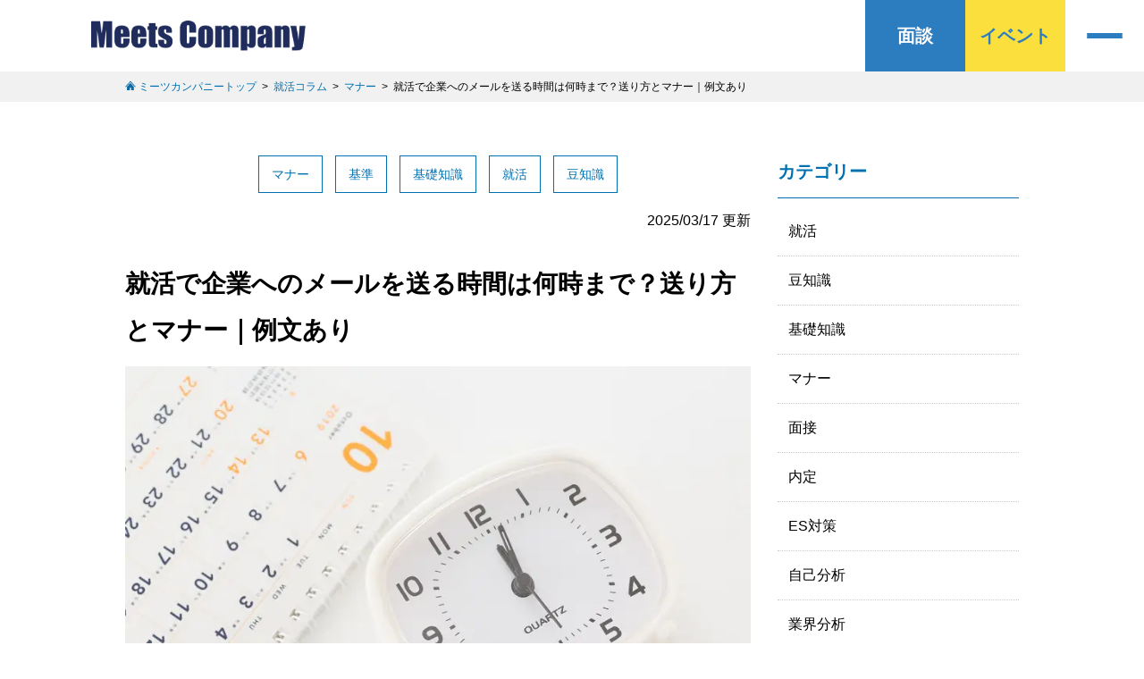

--- FILE ---
content_type: text/html; charset=UTF-8
request_url: https://www.meetscompany.jp/blog/2762/
body_size: 102654
content:
<!DOCTYPE html>
<html lang="ja">
<head>
	<meta charset="UTF-8">
	<link rel="canonical" href="https://www.meetscompany.jp/blog/2762/"><title>企業へのメールは何時に送ればよい？就活でメールを送る際のマナーを解説！Meets company【公式】</title>

		<!-- All in One SEO 4.7.9.1 - aioseo.com -->
	<meta name="robots" content="max-image-preview:large" />
	<meta name="author" content="meetscompany"/>
	<link rel="canonical" href="https://www.meetscompany.jp/blog/2762/" />
	<meta name="generator" content="All in One SEO (AIOSEO) 4.7.9.1" />
		<meta property="og:locale" content="ja_JP" />
		<meta property="og:site_name" content="就活コラム - Meets company (ミーツカンパニー)【公式】 - オンラインでも就活イベント開催中 - 次世代型の合同説明会・合説Meets Company。同時に多くの優良企業の企業説明を聞くことができます。失敗のない就活を共に目指しましょう！" />
		<meta property="og:type" content="article" />
		<meta property="og:title" content="企業へのメールは何時に送ればよい？就活でメールを送る際のマナーを解説！Meets company【公式】" />
		<meta property="og:url" content="https://www.meetscompany.jp/blog/2762/" />
		<meta property="article:published_time" content="2025-01-22T20:03:01+00:00" />
		<meta property="article:modified_time" content="2025-03-17T01:28:10+00:00" />
		<meta name="twitter:card" content="summary_large_image" />
		<meta name="twitter:title" content="企業へのメールは何時に送ればよい？就活でメールを送る際のマナーを解説！Meets company【公式】" />
		<script type="application/ld+json" class="aioseo-schema">
			{"@context":"https:\/\/schema.org","@graph":[{"@type":"BlogPosting","@id":"https:\/\/www.meetscompany.jp\/blog\/2762\/#blogposting","name":"\u4f01\u696d\u3078\u306e\u30e1\u30fc\u30eb\u306f\u4f55\u6642\u306b\u9001\u308c\u3070\u3088\u3044\uff1f\u5c31\u6d3b\u3067\u30e1\u30fc\u30eb\u3092\u9001\u308b\u969b\u306e\u30de\u30ca\u30fc\u3092\u89e3\u8aac\uff01Meets company\u3010\u516c\u5f0f\u3011","headline":"\u5c31\u6d3b\u3067\u4f01\u696d\u3078\u306e\u30e1\u30fc\u30eb\u3092\u9001\u308b\u6642\u9593\u306f\u4f55\u6642\u307e\u3067\uff1f\u9001\u308a\u65b9\u3068\u30de\u30ca\u30fc\uff5c\u4f8b\u6587\u3042\u308a","author":{"@id":"https:\/\/www.meetscompany.jp\/blog\/author\/meetscompany\/#author"},"publisher":{"@id":"https:\/\/www.meetscompany.jp\/blog\/#organization"},"datePublished":"2025-01-22T20:03:01+00:00","dateModified":"2025-03-17T01:28:10+00:00","inLanguage":"ja","mainEntityOfPage":{"@id":"https:\/\/www.meetscompany.jp\/blog\/2762\/#webpage"},"isPartOf":{"@id":"https:\/\/www.meetscompany.jp\/blog\/2762\/#webpage"},"articleSection":"\u30de\u30ca\u30fc, \u57fa\u6e96, \u57fa\u790e\u77e5\u8b58, \u5c31\u6d3b, \u8c46\u77e5\u8b58, \u5408\u8aac"},{"@type":"BreadcrumbList","@id":"https:\/\/www.meetscompany.jp\/blog\/2762\/#breadcrumblist","itemListElement":[{"@type":"ListItem","@id":"https:\/\/www.meetscompany.jp\/blog\/#listItem","position":1,"name":"\u5bb6"}]},{"@type":"Organization","@id":"https:\/\/www.meetscompany.jp\/blog\/#organization","name":"\u5c31\u6d3b\u30b3\u30e9\u30e0 - Meets company (\u30df\u30fc\u30c4\u30ab\u30f3\u30d1\u30cb\u30fc)\u3010\u516c\u5f0f\u3011 - \u30aa\u30f3\u30e9\u30a4\u30f3\u3067\u3082\u5c31\u6d3b\u30a4\u30d9\u30f3\u30c8\u958b\u50ac\u4e2d","description":"\u6b21\u4e16\u4ee3\u578b\u306e\u5408\u540c\u8aac\u660e\u4f1a\u30fb\u5408\u8aacMeets Company\u3002\u540c\u6642\u306b\u591a\u304f\u306e\u512a\u826f\u4f01\u696d\u306e\u4f01\u696d\u8aac\u660e\u3092\u805e\u304f\u3053\u3068\u304c\u3067\u304d\u307e\u3059\u3002\u5931\u6557\u306e\u306a\u3044\u5c31\u6d3b\u3092\u5171\u306b\u76ee\u6307\u3057\u307e\u3057\u3087\u3046\uff01","url":"https:\/\/www.meetscompany.jp\/blog\/"},{"@type":"Person","@id":"https:\/\/www.meetscompany.jp\/blog\/author\/meetscompany\/#author","url":"https:\/\/www.meetscompany.jp\/blog\/author\/meetscompany\/","name":"meetscompany","image":{"@type":"ImageObject","@id":"https:\/\/www.meetscompany.jp\/blog\/2762\/#authorImage","url":"https:\/\/secure.gravatar.com\/avatar\/4581e1cfd24e2fda34e8d0079b016126?s=96&d=mm&r=g","width":96,"height":96,"caption":"meetscompany"}},{"@type":"WebPage","@id":"https:\/\/www.meetscompany.jp\/blog\/2762\/#webpage","url":"https:\/\/www.meetscompany.jp\/blog\/2762\/","name":"\u4f01\u696d\u3078\u306e\u30e1\u30fc\u30eb\u306f\u4f55\u6642\u306b\u9001\u308c\u3070\u3088\u3044\uff1f\u5c31\u6d3b\u3067\u30e1\u30fc\u30eb\u3092\u9001\u308b\u969b\u306e\u30de\u30ca\u30fc\u3092\u89e3\u8aac\uff01Meets company\u3010\u516c\u5f0f\u3011","inLanguage":"ja","isPartOf":{"@id":"https:\/\/www.meetscompany.jp\/blog\/#website"},"breadcrumb":{"@id":"https:\/\/www.meetscompany.jp\/blog\/2762\/#breadcrumblist"},"author":{"@id":"https:\/\/www.meetscompany.jp\/blog\/author\/meetscompany\/#author"},"creator":{"@id":"https:\/\/www.meetscompany.jp\/blog\/author\/meetscompany\/#author"},"datePublished":"2025-01-22T20:03:01+00:00","dateModified":"2025-03-17T01:28:10+00:00"},{"@type":"WebSite","@id":"https:\/\/www.meetscompany.jp\/blog\/#website","url":"https:\/\/www.meetscompany.jp\/blog\/","name":"\u5c31\u6d3b\u30b3\u30e9\u30e0 - Meets company (\u30df\u30fc\u30c4\u30ab\u30f3\u30d1\u30cb\u30fc)\u3010\u516c\u5f0f\u3011 - \u30aa\u30f3\u30e9\u30a4\u30f3\u3067\u3082\u5c31\u6d3b\u30a4\u30d9\u30f3\u30c8\u958b\u50ac\u4e2d","description":"\u6b21\u4e16\u4ee3\u578b\u306e\u5408\u540c\u8aac\u660e\u4f1a\u30fb\u5408\u8aacMeets Company\u3002\u540c\u6642\u306b\u591a\u304f\u306e\u512a\u826f\u4f01\u696d\u306e\u4f01\u696d\u8aac\u660e\u3092\u805e\u304f\u3053\u3068\u304c\u3067\u304d\u307e\u3059\u3002\u5931\u6557\u306e\u306a\u3044\u5c31\u6d3b\u3092\u5171\u306b\u76ee\u6307\u3057\u307e\u3057\u3087\u3046\uff01","inLanguage":"ja","publisher":{"@id":"https:\/\/www.meetscompany.jp\/blog\/#organization"}}]}
		</script>
		<!-- All in One SEO -->

<link rel='dns-prefetch' href='//www.meetscompany.jp' />
<link rel="alternate" type="application/rss+xml" title="就活コラム - Meets company (ミーツカンパニー)【公式】 - オンラインでも就活イベント開催中 &raquo; フィード" href="https://www.meetscompany.jp/blog/feed/" />
<link rel="alternate" type="application/rss+xml" title="就活コラム - Meets company (ミーツカンパニー)【公式】 - オンラインでも就活イベント開催中 &raquo; コメントフィード" href="https://www.meetscompany.jp/blog/comments/feed/" />
<link rel="alternate" type="application/rss+xml" title="就活コラム - Meets company (ミーツカンパニー)【公式】 - オンラインでも就活イベント開催中 &raquo; 就活で企業へのメールを送る時間は何時まで？送り方とマナー｜例文あり のコメントのフィード" href="https://www.meetscompany.jp/blog/2762/feed/" />
<script>
window._wpemojiSettings = {"baseUrl":"https:\/\/s.w.org\/images\/core\/emoji\/15.0.3\/72x72\/","ext":".png","svgUrl":"https:\/\/s.w.org\/images\/core\/emoji\/15.0.3\/svg\/","svgExt":".svg","source":{"concatemoji":"https:\/\/www.meetscompany.jp\/blog\/wp-includes\/js\/wp-emoji-release.min.js?ver=6.5.3"}};
/*! This file is auto-generated */
!function(i,n){var o,s,e;function c(e){try{var t={supportTests:e,timestamp:(new Date).valueOf()};sessionStorage.setItem(o,JSON.stringify(t))}catch(e){}}function p(e,t,n){e.clearRect(0,0,e.canvas.width,e.canvas.height),e.fillText(t,0,0);var t=new Uint32Array(e.getImageData(0,0,e.canvas.width,e.canvas.height).data),r=(e.clearRect(0,0,e.canvas.width,e.canvas.height),e.fillText(n,0,0),new Uint32Array(e.getImageData(0,0,e.canvas.width,e.canvas.height).data));return t.every(function(e,t){return e===r[t]})}function u(e,t,n){switch(t){case"flag":return n(e,"\ud83c\udff3\ufe0f\u200d\u26a7\ufe0f","\ud83c\udff3\ufe0f\u200b\u26a7\ufe0f")?!1:!n(e,"\ud83c\uddfa\ud83c\uddf3","\ud83c\uddfa\u200b\ud83c\uddf3")&&!n(e,"\ud83c\udff4\udb40\udc67\udb40\udc62\udb40\udc65\udb40\udc6e\udb40\udc67\udb40\udc7f","\ud83c\udff4\u200b\udb40\udc67\u200b\udb40\udc62\u200b\udb40\udc65\u200b\udb40\udc6e\u200b\udb40\udc67\u200b\udb40\udc7f");case"emoji":return!n(e,"\ud83d\udc26\u200d\u2b1b","\ud83d\udc26\u200b\u2b1b")}return!1}function f(e,t,n){var r="undefined"!=typeof WorkerGlobalScope&&self instanceof WorkerGlobalScope?new OffscreenCanvas(300,150):i.createElement("canvas"),a=r.getContext("2d",{willReadFrequently:!0}),o=(a.textBaseline="top",a.font="600 32px Arial",{});return e.forEach(function(e){o[e]=t(a,e,n)}),o}function t(e){var t=i.createElement("script");t.src=e,t.defer=!0,i.head.appendChild(t)}"undefined"!=typeof Promise&&(o="wpEmojiSettingsSupports",s=["flag","emoji"],n.supports={everything:!0,everythingExceptFlag:!0},e=new Promise(function(e){i.addEventListener("DOMContentLoaded",e,{once:!0})}),new Promise(function(t){var n=function(){try{var e=JSON.parse(sessionStorage.getItem(o));if("object"==typeof e&&"number"==typeof e.timestamp&&(new Date).valueOf()<e.timestamp+604800&&"object"==typeof e.supportTests)return e.supportTests}catch(e){}return null}();if(!n){if("undefined"!=typeof Worker&&"undefined"!=typeof OffscreenCanvas&&"undefined"!=typeof URL&&URL.createObjectURL&&"undefined"!=typeof Blob)try{var e="postMessage("+f.toString()+"("+[JSON.stringify(s),u.toString(),p.toString()].join(",")+"));",r=new Blob([e],{type:"text/javascript"}),a=new Worker(URL.createObjectURL(r),{name:"wpTestEmojiSupports"});return void(a.onmessage=function(e){c(n=e.data),a.terminate(),t(n)})}catch(e){}c(n=f(s,u,p))}t(n)}).then(function(e){for(var t in e)n.supports[t]=e[t],n.supports.everything=n.supports.everything&&n.supports[t],"flag"!==t&&(n.supports.everythingExceptFlag=n.supports.everythingExceptFlag&&n.supports[t]);n.supports.everythingExceptFlag=n.supports.everythingExceptFlag&&!n.supports.flag,n.DOMReady=!1,n.readyCallback=function(){n.DOMReady=!0}}).then(function(){return e}).then(function(){var e;n.supports.everything||(n.readyCallback(),(e=n.source||{}).concatemoji?t(e.concatemoji):e.wpemoji&&e.twemoji&&(t(e.twemoji),t(e.wpemoji)))}))}((window,document),window._wpemojiSettings);
</script>
<style id='wp-emoji-styles-inline-css'>

	img.wp-smiley, img.emoji {
		display: inline !important;
		border: none !important;
		box-shadow: none !important;
		height: 1em !important;
		width: 1em !important;
		margin: 0 0.07em !important;
		vertical-align: -0.1em !important;
		background: none !important;
		padding: 0 !important;
	}
</style>
<style id='classic-theme-styles-inline-css'>
/*! This file is auto-generated */
.wp-block-button__link{color:#fff;background-color:#32373c;border-radius:9999px;box-shadow:none;text-decoration:none;padding:calc(.667em + 2px) calc(1.333em + 2px);font-size:1.125em}.wp-block-file__button{background:#32373c;color:#fff;text-decoration:none}
</style>
<style id='global-styles-inline-css'>
body{--wp--preset--color--black: #000000;--wp--preset--color--cyan-bluish-gray: #abb8c3;--wp--preset--color--white: #ffffff;--wp--preset--color--pale-pink: #f78da7;--wp--preset--color--vivid-red: #cf2e2e;--wp--preset--color--luminous-vivid-orange: #ff6900;--wp--preset--color--luminous-vivid-amber: #fcb900;--wp--preset--color--light-green-cyan: #7bdcb5;--wp--preset--color--vivid-green-cyan: #00d084;--wp--preset--color--pale-cyan-blue: #8ed1fc;--wp--preset--color--vivid-cyan-blue: #0693e3;--wp--preset--color--vivid-purple: #9b51e0;--wp--preset--color--accent: #cd2653;--wp--preset--color--primary: #000000;--wp--preset--color--secondary: #6d6d6d;--wp--preset--color--subtle-background: #dcd7ca;--wp--preset--color--background: #f5efe0;--wp--preset--gradient--vivid-cyan-blue-to-vivid-purple: linear-gradient(135deg,rgba(6,147,227,1) 0%,rgb(155,81,224) 100%);--wp--preset--gradient--light-green-cyan-to-vivid-green-cyan: linear-gradient(135deg,rgb(122,220,180) 0%,rgb(0,208,130) 100%);--wp--preset--gradient--luminous-vivid-amber-to-luminous-vivid-orange: linear-gradient(135deg,rgba(252,185,0,1) 0%,rgba(255,105,0,1) 100%);--wp--preset--gradient--luminous-vivid-orange-to-vivid-red: linear-gradient(135deg,rgba(255,105,0,1) 0%,rgb(207,46,46) 100%);--wp--preset--gradient--very-light-gray-to-cyan-bluish-gray: linear-gradient(135deg,rgb(238,238,238) 0%,rgb(169,184,195) 100%);--wp--preset--gradient--cool-to-warm-spectrum: linear-gradient(135deg,rgb(74,234,220) 0%,rgb(151,120,209) 20%,rgb(207,42,186) 40%,rgb(238,44,130) 60%,rgb(251,105,98) 80%,rgb(254,248,76) 100%);--wp--preset--gradient--blush-light-purple: linear-gradient(135deg,rgb(255,206,236) 0%,rgb(152,150,240) 100%);--wp--preset--gradient--blush-bordeaux: linear-gradient(135deg,rgb(254,205,165) 0%,rgb(254,45,45) 50%,rgb(107,0,62) 100%);--wp--preset--gradient--luminous-dusk: linear-gradient(135deg,rgb(255,203,112) 0%,rgb(199,81,192) 50%,rgb(65,88,208) 100%);--wp--preset--gradient--pale-ocean: linear-gradient(135deg,rgb(255,245,203) 0%,rgb(182,227,212) 50%,rgb(51,167,181) 100%);--wp--preset--gradient--electric-grass: linear-gradient(135deg,rgb(202,248,128) 0%,rgb(113,206,126) 100%);--wp--preset--gradient--midnight: linear-gradient(135deg,rgb(2,3,129) 0%,rgb(40,116,252) 100%);--wp--preset--font-size--small: 18px;--wp--preset--font-size--medium: 20px;--wp--preset--font-size--large: 26.25px;--wp--preset--font-size--x-large: 42px;--wp--preset--font-size--normal: 21px;--wp--preset--font-size--larger: 32px;--wp--preset--spacing--20: 0.44rem;--wp--preset--spacing--30: 0.67rem;--wp--preset--spacing--40: 1rem;--wp--preset--spacing--50: 1.5rem;--wp--preset--spacing--60: 2.25rem;--wp--preset--spacing--70: 3.38rem;--wp--preset--spacing--80: 5.06rem;--wp--preset--shadow--natural: 6px 6px 9px rgba(0, 0, 0, 0.2);--wp--preset--shadow--deep: 12px 12px 50px rgba(0, 0, 0, 0.4);--wp--preset--shadow--sharp: 6px 6px 0px rgba(0, 0, 0, 0.2);--wp--preset--shadow--outlined: 6px 6px 0px -3px rgba(255, 255, 255, 1), 6px 6px rgba(0, 0, 0, 1);--wp--preset--shadow--crisp: 6px 6px 0px rgba(0, 0, 0, 1);}:where(.is-layout-flex){gap: 0.5em;}:where(.is-layout-grid){gap: 0.5em;}body .is-layout-flex{display: flex;}body .is-layout-flex{flex-wrap: wrap;align-items: center;}body .is-layout-flex > *{margin: 0;}body .is-layout-grid{display: grid;}body .is-layout-grid > *{margin: 0;}:where(.wp-block-columns.is-layout-flex){gap: 2em;}:where(.wp-block-columns.is-layout-grid){gap: 2em;}:where(.wp-block-post-template.is-layout-flex){gap: 1.25em;}:where(.wp-block-post-template.is-layout-grid){gap: 1.25em;}.has-black-color{color: var(--wp--preset--color--black) !important;}.has-cyan-bluish-gray-color{color: var(--wp--preset--color--cyan-bluish-gray) !important;}.has-white-color{color: var(--wp--preset--color--white) !important;}.has-pale-pink-color{color: var(--wp--preset--color--pale-pink) !important;}.has-vivid-red-color{color: var(--wp--preset--color--vivid-red) !important;}.has-luminous-vivid-orange-color{color: var(--wp--preset--color--luminous-vivid-orange) !important;}.has-luminous-vivid-amber-color{color: var(--wp--preset--color--luminous-vivid-amber) !important;}.has-light-green-cyan-color{color: var(--wp--preset--color--light-green-cyan) !important;}.has-vivid-green-cyan-color{color: var(--wp--preset--color--vivid-green-cyan) !important;}.has-pale-cyan-blue-color{color: var(--wp--preset--color--pale-cyan-blue) !important;}.has-vivid-cyan-blue-color{color: var(--wp--preset--color--vivid-cyan-blue) !important;}.has-vivid-purple-color{color: var(--wp--preset--color--vivid-purple) !important;}.has-black-background-color{background-color: var(--wp--preset--color--black) !important;}.has-cyan-bluish-gray-background-color{background-color: var(--wp--preset--color--cyan-bluish-gray) !important;}.has-white-background-color{background-color: var(--wp--preset--color--white) !important;}.has-pale-pink-background-color{background-color: var(--wp--preset--color--pale-pink) !important;}.has-vivid-red-background-color{background-color: var(--wp--preset--color--vivid-red) !important;}.has-luminous-vivid-orange-background-color{background-color: var(--wp--preset--color--luminous-vivid-orange) !important;}.has-luminous-vivid-amber-background-color{background-color: var(--wp--preset--color--luminous-vivid-amber) !important;}.has-light-green-cyan-background-color{background-color: var(--wp--preset--color--light-green-cyan) !important;}.has-vivid-green-cyan-background-color{background-color: var(--wp--preset--color--vivid-green-cyan) !important;}.has-pale-cyan-blue-background-color{background-color: var(--wp--preset--color--pale-cyan-blue) !important;}.has-vivid-cyan-blue-background-color{background-color: var(--wp--preset--color--vivid-cyan-blue) !important;}.has-vivid-purple-background-color{background-color: var(--wp--preset--color--vivid-purple) !important;}.has-black-border-color{border-color: var(--wp--preset--color--black) !important;}.has-cyan-bluish-gray-border-color{border-color: var(--wp--preset--color--cyan-bluish-gray) !important;}.has-white-border-color{border-color: var(--wp--preset--color--white) !important;}.has-pale-pink-border-color{border-color: var(--wp--preset--color--pale-pink) !important;}.has-vivid-red-border-color{border-color: var(--wp--preset--color--vivid-red) !important;}.has-luminous-vivid-orange-border-color{border-color: var(--wp--preset--color--luminous-vivid-orange) !important;}.has-luminous-vivid-amber-border-color{border-color: var(--wp--preset--color--luminous-vivid-amber) !important;}.has-light-green-cyan-border-color{border-color: var(--wp--preset--color--light-green-cyan) !important;}.has-vivid-green-cyan-border-color{border-color: var(--wp--preset--color--vivid-green-cyan) !important;}.has-pale-cyan-blue-border-color{border-color: var(--wp--preset--color--pale-cyan-blue) !important;}.has-vivid-cyan-blue-border-color{border-color: var(--wp--preset--color--vivid-cyan-blue) !important;}.has-vivid-purple-border-color{border-color: var(--wp--preset--color--vivid-purple) !important;}.has-vivid-cyan-blue-to-vivid-purple-gradient-background{background: var(--wp--preset--gradient--vivid-cyan-blue-to-vivid-purple) !important;}.has-light-green-cyan-to-vivid-green-cyan-gradient-background{background: var(--wp--preset--gradient--light-green-cyan-to-vivid-green-cyan) !important;}.has-luminous-vivid-amber-to-luminous-vivid-orange-gradient-background{background: var(--wp--preset--gradient--luminous-vivid-amber-to-luminous-vivid-orange) !important;}.has-luminous-vivid-orange-to-vivid-red-gradient-background{background: var(--wp--preset--gradient--luminous-vivid-orange-to-vivid-red) !important;}.has-very-light-gray-to-cyan-bluish-gray-gradient-background{background: var(--wp--preset--gradient--very-light-gray-to-cyan-bluish-gray) !important;}.has-cool-to-warm-spectrum-gradient-background{background: var(--wp--preset--gradient--cool-to-warm-spectrum) !important;}.has-blush-light-purple-gradient-background{background: var(--wp--preset--gradient--blush-light-purple) !important;}.has-blush-bordeaux-gradient-background{background: var(--wp--preset--gradient--blush-bordeaux) !important;}.has-luminous-dusk-gradient-background{background: var(--wp--preset--gradient--luminous-dusk) !important;}.has-pale-ocean-gradient-background{background: var(--wp--preset--gradient--pale-ocean) !important;}.has-electric-grass-gradient-background{background: var(--wp--preset--gradient--electric-grass) !important;}.has-midnight-gradient-background{background: var(--wp--preset--gradient--midnight) !important;}.has-small-font-size{font-size: var(--wp--preset--font-size--small) !important;}.has-medium-font-size{font-size: var(--wp--preset--font-size--medium) !important;}.has-large-font-size{font-size: var(--wp--preset--font-size--large) !important;}.has-x-large-font-size{font-size: var(--wp--preset--font-size--x-large) !important;}
.wp-block-navigation a:where(:not(.wp-element-button)){color: inherit;}
:where(.wp-block-post-template.is-layout-flex){gap: 1.25em;}:where(.wp-block-post-template.is-layout-grid){gap: 1.25em;}
:where(.wp-block-columns.is-layout-flex){gap: 2em;}:where(.wp-block-columns.is-layout-grid){gap: 2em;}
.wp-block-pullquote{font-size: 1.5em;line-height: 1.6;}
</style>
<link rel='stylesheet' id='twentytwenty-style-css' href='https://www.meetscompany.jp/blog/wp-content/themes/meetscompany/style.css?ver=6.5.3' media='all' />
<style id='twentytwenty-style-inline-css'>
.color-accent,.color-accent-hover:hover,.color-accent-hover:focus,:root .has-accent-color,.has-drop-cap:not(:focus):first-letter,.wp-block-button.is-style-outline,a { color: #cd2653; }blockquote,.border-color-accent,.border-color-accent-hover:hover,.border-color-accent-hover:focus { border-color: #cd2653; }button,.button,.faux-button,.wp-block-button__link,.wp-block-file .wp-block-file__button,input[type="button"],input[type="reset"],input[type="submit"],.bg-accent,.bg-accent-hover:hover,.bg-accent-hover:focus,:root .has-accent-background-color,.comment-reply-link { background-color: #cd2653; }.fill-children-accent,.fill-children-accent * { fill: #cd2653; }body,.entry-title a,:root .has-primary-color { color: #000000; }:root .has-primary-background-color { background-color: #000000; }cite,figcaption,.wp-caption-text,.post-meta,.entry-content .wp-block-archives li,.entry-content .wp-block-categories li,.entry-content .wp-block-latest-posts li,.wp-block-latest-comments__comment-date,.wp-block-latest-posts__post-date,.wp-block-embed figcaption,.wp-block-image figcaption,.wp-block-pullquote cite,.comment-metadata,.comment-respond .comment-notes,.comment-respond .logged-in-as,.pagination .dots,.entry-content hr:not(.has-background),hr.styled-separator,:root .has-secondary-color { color: #6d6d6d; }:root .has-secondary-background-color { background-color: #6d6d6d; }pre,fieldset,input,textarea,table,table *,hr { border-color: #dcd7ca; }caption,code,code,kbd,samp,.wp-block-table.is-style-stripes tbody tr:nth-child(odd),:root .has-subtle-background-background-color { background-color: #dcd7ca; }.wp-block-table.is-style-stripes { border-bottom-color: #dcd7ca; }.wp-block-latest-posts.is-grid li { border-top-color: #dcd7ca; }:root .has-subtle-background-color { color: #dcd7ca; }body:not(.overlay-header) .primary-menu > li > a,body:not(.overlay-header) .primary-menu > li > .icon,.modal-menu a,.footer-menu a, .footer-widgets a,#site-footer .wp-block-button.is-style-outline,.wp-block-pullquote:before,.singular:not(.overlay-header) .entry-header a,.archive-header a,.header-footer-group .color-accent,.header-footer-group .color-accent-hover:hover { color: #cd2653; }.social-icons a,#site-footer button:not(.toggle),#site-footer .button,#site-footer .faux-button,#site-footer .wp-block-button__link,#site-footer .wp-block-file__button,#site-footer input[type="button"],#site-footer input[type="reset"],#site-footer input[type="submit"] { background-color: #cd2653; }.header-footer-group,body:not(.overlay-header) #site-header .toggle,.menu-modal .toggle { color: #000000; }body:not(.overlay-header) .primary-menu ul { background-color: #000000; }body:not(.overlay-header) .primary-menu > li > ul:after { border-bottom-color: #000000; }body:not(.overlay-header) .primary-menu ul ul:after { border-left-color: #000000; }.site-description,body:not(.overlay-header) .toggle-inner .toggle-text,.widget .post-date,.widget .rss-date,.widget_archive li,.widget_categories li,.widget cite,.widget_pages li,.widget_meta li,.widget_nav_menu li,.powered-by-wordpress,.to-the-top,.singular .entry-header .post-meta,.singular:not(.overlay-header) .entry-header .post-meta a { color: #6d6d6d; }.header-footer-group pre,.header-footer-group fieldset,.header-footer-group input,.header-footer-group textarea,.header-footer-group table,.header-footer-group table *,.footer-nav-widgets-wrapper,#site-footer,.menu-modal nav *,.footer-widgets-outer-wrapper,.footer-top { border-color: #dcd7ca; }.header-footer-group table caption,body:not(.overlay-header) .header-inner .toggle-wrapper::before { background-color: #dcd7ca; }
body,input,textarea,button,.button,.faux-button,.wp-block-button__link,.wp-block-file__button,.has-drop-cap:not(:focus)::first-letter,.has-drop-cap:not(:focus)::first-letter,.entry-content .wp-block-archives,.entry-content .wp-block-categories,.entry-content .wp-block-cover-image,.entry-content .wp-block-latest-comments,.entry-content .wp-block-latest-posts,.entry-content .wp-block-pullquote,.entry-content .wp-block-quote.is-large,.entry-content .wp-block-quote.is-style-large,.entry-content .wp-block-archives *,.entry-content .wp-block-categories *,.entry-content .wp-block-latest-posts *,.entry-content .wp-block-latest-comments *,.entry-content p,.entry-content ol,.entry-content ul,.entry-content dl,.entry-content dt,.entry-content cite,.entry-content figcaption,.entry-content .wp-caption-text,.comment-content p,.comment-content ol,.comment-content ul,.comment-content dl,.comment-content dt,.comment-content cite,.comment-content figcaption,.comment-content .wp-caption-text,.widget_text p,.widget_text ol,.widget_text ul,.widget_text dl,.widget_text dt,.widget-content .rssSummary,.widget-content cite,.widget-content figcaption,.widget-content .wp-caption-text { font-family: sans-serif; }
</style>
<link rel='stylesheet' id='twentytwenty-print-style-css' href='https://www.meetscompany.jp/blog/wp-content/themes/meetscompany/print.css?ver=6.5.3' media='print' />
<script src="https://www.meetscompany.jp/blog/wp-content/themes/meetscompany/js/lazy-load-twinsta.js?ver=1" id="lazy-load-twinsta-js"></script>
<link rel="https://api.w.org/" href="https://www.meetscompany.jp/blog/wp-json/" /><link rel="alternate" type="application/json" href="https://www.meetscompany.jp/blog/wp-json/wp/v2/posts/2762" /><link rel="EditURI" type="application/rsd+xml" title="RSD" href="https://www.meetscompany.jp/blog/xmlrpc.php?rsd" />
<meta name="generator" content="WordPress 6.5.3" />
<link rel='shortlink' href='https://www.meetscompany.jp/blog/?p=2762' />
<link rel="alternate" type="application/json+oembed" href="https://www.meetscompany.jp/blog/wp-json/oembed/1.0/embed?url=https%3A%2F%2Fwww.meetscompany.jp%2Fblog%2F2762%2F" />
<link rel="alternate" type="text/xml+oembed" href="https://www.meetscompany.jp/blog/wp-json/oembed/1.0/embed?url=https%3A%2F%2Fwww.meetscompany.jp%2Fblog%2F2762%2F&#038;format=xml" />
<!-- Markup (JSON-LD) structured in schema.org ver.4.8.1 START -->
<script type="application/ld+json">
{
    "@context": "https://schema.org",
    "@type": "BreadcrumbList",
    "itemListElement": [
        {
            "@type": "ListItem",
            "position": 1,
            "item": {
                "@id": "https://www.meetscompany.jp/blog",
                "name": "就活コラム Meets Company"
            }
        },
        {
            "@type": "ListItem",
            "position": 2,
            "item": {
                "@id": "https://www.meetscompany.jp/blog/category/manner/",
                "name": "マナー"
            }
        },
        {
            "@type": "ListItem",
            "position": 3,
            "item": {
                "@id": "https://www.meetscompany.jp/blog/blog/2762/",
                "name": "就活で企業へのメールを送る時間は何時まで？送り方とマナー｜例文あり"
            }
        }
    ]
}
</script>
<script type="application/ld+json">
{
    "@context": "https://schema.org",
    "@type": "Article",
    "mainEntityOfPage": {
        "@type": "WebPage",
        "@id": "https://www.meetscompany.jp/blog/2762/"
    },
    "headline": "就活で企業へのメールを送る時間は何時まで？送り方とマナー｜例文あり",
    "datePublished": "2025-01-22T20:03:01+0000",
    "dateModified": "2025-03-17T01:28:10+0000",
    "author": {
        "@type": "Person",
        "name": "meetscompany"
    },
    "description": "",
    "publisher": {
        "@type": "Organization",
        "name": "就活コラム Meets Company"
    }
}
</script>
<script type="application/ld+json">
{
    "@context": "https://schema.org",
    "@type": "BlogPosting",
    "mainEntityOfPage": {
        "@type": "WebPage",
        "@id": "https://www.meetscompany.jp/blog/2762/"
    },
    "headline": "就活で企業へのメールを送る時間は何時まで？送り方とマナー｜例文あり",
    "datePublished": "2025-01-22T20:03:01+0000",
    "dateModified": "2025-03-17T01:28:10+0000",
    "author": {
        "@type": "Person",
        "name": "meetscompany"
    },
    "description": "",
    "publisher": {
        "@type": "Organization",
        "name": "就活コラム Meets Company"
    }
}
</script>
<!-- Markup (JSON-LD) structured in schema.org END -->
	<script>document.documentElement.className = document.documentElement.className.replace( 'no-js', 'js' );</script>
	<meta name="keywords" content="就活,メール,時間,企業へのメール">
<meta name="description" content="就活で企業へのメールを送る際のマナーについて、例文を交えて解説します。就活では、企業とメールでやり取りする機会が出てきます。その際に気を付けなければいけないのがマナーです。「企業へのメールを送るときのビジネスマナーがわからない」と就活直前になって焦る就活生は多いです。就活メールを送るマナーにはどのようなものがあるかを事前に把握してから、就活をはじめましょう。">
<meta property="og:type" content="website">
<meta property="og:image" content="https://www.meetscompany.jp/blog/wp-content/uploads/2018/11/pixta_45526490_M.jpg">
<meta property="og:url" content="https://www.meetscompany.jp/blog/2762/">
<meta property="og:site_name" content="MeetsCompany">
<meta property="og:title" content="企業へのメールは何時に送ればよい？就活でメールを送る際のマナーを解説！Meets company【公式】">
<meta property="og:description" content="就活で企業へのメールを送る際のマナーについて、例文を交えて解説します。就活では、企業とメールでやり取りする機会が出てきます。その際に気を付けなければいけないのがマナーです。「企業へのメールを送るときのビジネスマナーがわからない」と就活直前になって焦る就活生は多いです。就活メールを送るマナーにはどのようなものがあるかを事前に把握してから、就活をはじめましょう。">
<style>.recentcomments a{display:inline !important;padding:0 !important;margin:0 !important;}</style>		<style id="wp-custom-css">
			.post-content ol{background-color: #eee;}		</style>
		
	<!--▼▼▼ 共通リソースここから ▼▼▼-->
	<meta name="viewport" content="width=device-width,initial-scale=1,shrink-to-fit=no">
	<meta name="format-detection" content="telephone=no">
	<link rel="shortcut icon" href="https://www.meetscompany.jp/favicon.ico">
	<script type="application/ld+json">
		{"@context":"http:\/\/schema.org","@type":"WebSite","url":"http:\/\/www.meetscompany.jp\/","potentialAction":{"@type":"SearchAction","target":"http:\/\/www.meetscompany.jp\/companies?multi%3Aword={search_term}","query-input":"required name=search_term"}}
	</script>
	<!-- <script src="https://www.meetscompany.jp/blog/common/jquery.js"></script> -->
	<script
	src="https://code.jquery.com/jquery-3.6.3.slim.min.js"
	integrity="sha256-ZwqZIVdD3iXNyGHbSYdsmWP//UBokj2FHAxKuSBKDSo="
	crossorigin="anonymous"></script>
	<script src="https://www.meetscompany.jp/blog/wp-content/themes/meetscompany/js/common.js"></script>
	<!-- <script src="https://www.meetscompany.jp/blog/common/common.js"></script> -->
	<!--▲▲▲ 共通リソースここまで ▲▲▲-->
	<!--___unique_resource___-->
			<link rel="stylesheet" href="https://www.meetscompany.jp/blog/common/base.css">
		<link rel="stylesheet" href="https://www.meetscompany.jp/blog/wp-content/themes/meetscompany/assets/css/blog.css">
		<!--___unique_resource___-->
	<link rel="stylesheet" href="https://www.meetscompany.jp/blog/wp-content/themes/meetscompany/assets/css/header-common.css">
	<!-- Google tag (gtag.js) - Google Analytics -->
	<script async src="https://www.googletagmanager.com/gtag/js?id=G-NVJWT5HPTG"></script>
	<script>
		window.dataLayer = window.dataLayer || [];
		function gtag(){dataLayer.push(arguments);}
		gtag('js', new Date());
		gtag('config', 'G-DP7DLF1C0C');
		gtag('config', 'G-NVJWT5HPTG');
	</script>

	<!-- Clarity code -->
	<script type="text/javascript">
    (function(c,l,a,r,i,t,y){
        c[a]=c[a]||function(){(c[a].q=c[a].q||[]).push(arguments)};
        t=l.createElement(r);t.async=1;t.src="https://www.clarity.ms/tag/"+i;
        y=l.getElementsByTagName(r)[0];y.parentNode.insertBefore(t,y);
    })(window, document, "clarity", "script", "iyjdtoaz4l");
	</script>

	<!-- Google Tag Manager -->
	<script>(function(w,d,s,l,i){w[l]=w[l]||[];w[l].push({'gtm.start':
    new Date().getTime(),event:'gtm.js'});var f=d.getElementsByTagName(s)[0],
    j=d.createElement(s),dl=l!='dataLayer'?'&l='+l:'';j.async=true;j.src=
    'https://www.googletagmanager.com/gtm.js?id='+i+dl;f.parentNode.insertBefore(j,f);
    })(window,document,'script','dataLayer','GTM-PM9XH63');</script>
    <!-- End Google Tag Manager -->

	<script type="text/javascript">
		(function(add, cla){window["UserHeatTag"]=cla;window[cla]=window[cla]||function(){(window[cla].q=window[cla].q||[]).push(arguments)},window[cla].l=1*new Date();var ul=document.createElement("script");var tag = document.getElementsByTagName("script")[0];ul.async=1;ul.src=add;tag.parentNode.insertBefore(ul,tag);})("//uh.nakanohito.jp/uhj2/uh.js", "_uhtracker");_uhtracker({id:"uhk4I6YS0H"});
	</script>

	<!-- 監修者　構造化 -->
	 <script type="application/ld+json">
		{
			"@context": "https://schema.org",
			"@type": "Person",
			"name": "熊谷 直紀",
			"jobTitle": "人事部 部長",
			"affiliation": {
				"@type": "Organization",
				"name": "株式会社DYM"
			},
			"alumniOf": {
				"@type": "CollegeOrUniversity",
				"name": "横浜国立大学 理工学部"
			},
			"description": "横浜国立大学理工学部卒。株式会社DYMに新卒一期生として2011年に入社し、デジタルマーケティング領域を中心に従事した後、新規事業立ち上げを経験。2015年より人事部にて採用領域を統括し、多くの就活生・求職者との面談・面接を実施。採用関連メディアへの出演や記事監修などを通して人事・人材関連の情報を発信している。",
			"url": "https://www.youtube.com/channel/UCNyyfaueYSnekYswF3d7qnw",
			"worksFor": {
				"@type": "Organization",
				"name": "株式会社DYM"
			},
			"sameAs": [
				"https://www.youtube.com/channel/UCNyyfaueYSnekYswF3d7qnw"
			],
			"knowsAbout": [
				"デジタルマーケティング",
				"人事戦略",
				"採用領域",
				"新卒採用",
				"キャリア支援",
				"人材育成"
			]
		}
	 </script>
</head>
<body class="g-body">
	<!-- Google Tag Manager (noscript) -->
	<noscript><iframe src="https://www.googletagmanager.com/ns.html?id=GTM-PM9XH63"
    height="0" width="0" style="display:none;visibility:hidden"></iframe></noscript>
    <!-- End Google Tag Manager (noscript) -->
<a id="pagetop"></a>



<!--▼▼▼ 共通Flagここから ▼▼▼-->
<input id="g-nav__toggle" class="g-flag" type="checkbox">
<!--▲▲▲ 共通Flagここまで ▲▲▲-->



<div class="g-container">
	<!--▼▼▼ 共通Headerここから ▼▼▼-->
	<header class="g-header g-header--main js-sticky">
		<div class="h-logo">
			<a class="h-logo__home" href="https://www.meetscompany.jp/">
				<div>
					<img src="https://www.meetscompany.jp/blog/wp-content/themes/meetscompany/img/header/logo.png" alt="Meets Company" class="h-logo__data h-logo__data--white">
				</div>
			</a>
		</div>
		<ul class="h-menu">
			<li class="h-menu__item h-menu__item--login">
				<a class="h-menu__more" href="https://discussion.meetscompany.jp/1264/" target="_blank">面談</a>
			</li>
			<li class="h-menu__item h-menu__item--contact">
				<a class="h-menu__more" href="https://event.meetscompany.jp/session/28628/" target="_blank">イベント</a>
			</li>
			<li class="h-menu__item h-menu__item--menu">
				<label class="h-menu__more menu-show" for="g-nav__toggle">
					<span></span>
					<span></span>
					<span></span>
				</label>
			</li>
		</ul>
	</header>

	<div class="g-nav">
		<label class="g-nav__bg" for="g-nav__toggle"></label>
		<div class="g-nav__header">
			<div class="gn-logo">
			<a class="gn-logo__home" href="#">
				<img src="https://www.meetscompany.jp/blog/img/base/logo--white.png" alt="Meets Company" class="gn-logo__data">
			</a>
			</div>
			<div class="gn-toggle">
			<label class="gn-toggle__switch" for="g-nav__toggle">
				<img class="gn-toggle__icon" alt="CLOSE" src="https://www.meetscompany.jp/blog/img/base/gnavi--close.svg" width="60" height="60" />
			</label>
			</div>
		</div>

		<nav class="g-nav__body">
			<ul class="gn-list">
			<li class="gn-list__item"><a class="gn__more1" href="https://www.meetscompany.jp/about">Meets Companyとは</a></li>
			<li class="gn-list__item"><a class="gn__more1" href="https://www.meetscompany.jp/jointbriefing">合同説明会とは</a></li>

			<li class="gn-list__item"><a class="gn__more1" href="https://www.meetscompany.jp/adviser">スタッフ紹介</a></li>

			<li class="gn-list__item"><a class="gn__more1" href="https://www.meetscompany.jp/blog/">就活コラム</a></li>
			<li class="gn-list__item"><a class="gn__more1" href="https://www.meetscompany.jp/contact_us">お問合せ</a></li>
			</ul>
			<aside class="g-nav__aside">
			<ul class="gn-external-list">
				<li class="gn-external-list__item"><a class="gn__more2" target="_blank" href="https://event.meetscompany.jp/session/28628/">合同説明会予約</a></li>
				<li class="gn-external-list__item"><a class="gn__more2" target="_blank" href="https://discussion.meetscompany.jp/1264/">就活面談サービス</a></li>
			</ul>
			</aside>
		</nav>
	</div>
	<!--▲▲▲ 共通Headerここまで ▲▲▲--><style>
  #popup2{
    display: none;
    position: fixed;
    top: 0;
    left: 0;
    width: 100%;
    min-height: 100vh;
    z-index: 5000;
    background-color: rgba(0, 0, 0, 0.5);
  }
  #popup2 .mainbox{
    width: 85%;
    max-width: 400px;
    margin: 5% auto 0;
    background: white;
    padding: 20px;
    border-radius: 20px;
  }
  #popup2 .mainbox > img{
    width: 100%;
    margin-bottom: 20px;
  }
  #popup2 .mainbox .btn_box{
    display: flex;
    justify-content: space-between;
    align-items: center;
  }
  #popup2 .mainbox .btn_box a{
    width: 66%;
    display: block;
	}
  #popup2 .mainbox .btn_box .btn1{
  	width: 100%;
  	object-fit: contain;
  	cursor: pointer;
  }
  #popup2 .mainbox .btn_box .btn1:hover{
  	opacity: 0.7;
  }
  #popup2 .mainbox .btn_box .btn2{
  	width: 33%;
  	object-fit: contain;
  }
@media only screen and (max-width: 1400px){
  #popup2 .mainbox{
    margin-top: 2%;
  }
}
@media only screen and (max-width: 768px){
  #popup2 .mainbox{
    	margin-top: 5%;
  }
}
</style>
<script src="https://code.jquery.com/jquery-3.6.0.min.js"></script>
<script>
$(function () {
  const $popup2 = $('#popup2').first();

  function showPopup2() {
    console.log('showPopup2: ポップアップ表示');
    $popup2.fadeIn();
    $('body').css('overflow', 'hidden');
  }

  function hidePopup2() {
    console.log('hidePopup2: ポップアップ非表示');
    $popup2.fadeOut();
    $('body').css('overflow', '');
  }

  // 初期非表示
  hidePopup2();

  // 初回アクセス時だけ履歴を追加（初期をpopup2:trueにする）
  if (!history.state || typeof history.state.popup2 === 'undefined') {
    console.log('初期にpopup2:trueをセットし、次にpopup2:falseをpush');
    history.replaceState({ popup2: true }, '', location.href);  // ← 表示状態にする
    history.pushState({ popup2: false }, '', location.href);    // ← 次に非表示状態を積む
  }

  // 履歴がpopup2:trueならポップアップ表示
  if (history.state && history.state.popup2) {
    showPopup2();
  }

  // .btn2 で戻る
  $popup2.find('.btn2').on('click', function (e) {
    e.preventDefault();
    console.log('.btn2クリック → history.back()');
    history.back();
  });

  // .mainでポップアップを閉じる
  $popup2.find('.main').on('click', function (e) {
    e.preventDefault();
    console.log('.mainクリック → ポップアップ非表示＋履歴更新');
    hidePopup2();
    history.replaceState({ popup2: false }, '', location.href);
  });

  // popstateイベント処理
  window.addEventListener('popstate', function (event) {
    console.log('popstate発火:', event.state);
    if (event.state && event.state.popup2) {
      showPopup2();
    } else {
      hidePopup2();
    }
  });
});
</script>
<!-- 離脱防止ポップアップ -->
<div id="popup2">
  <div class="mainbox">
    <img src="https://www.meetscompany.jp/blog/wp-content/themes/meetscompany/img/popup2-main.png" alt="" class="main">
    <div class="btn_box">
      <a href="https://discussion.meetscompany.jp/1262/"><img src="https://www.meetscompany.jp/blog/wp-content/themes/meetscompany/img/popup2-btn1.png" alt="" class="btn1"></a>
      <img src="https://www.meetscompany.jp/blog/wp-content/themes/meetscompany/img/popup2-btn2.png" alt="" class="btn2">
    </div>
  </div>
</div>
	
	
	<main class="g-main">
		<article class="g-blog">
			
			
			
			<!-- <header class="page-header1 js-bg">
				<img class="page-header1__bg js-bg__trigger" alt="イメージ" src="https://www.meetscompany.jp/blog/wp-content/themes/meetscompany/img/hero.webp">
				<div class="page-header1__inner sitewidth">
					<div class="page-header1-grid">
						<div class="page-header1-grid__mascot">
							<img class="page-header1__mascot" alt="イメージ" src="https://www.meetscompany.jp/blog/wp-content/themes/meetscompany/img/mascot6.webp" width="324" height="356">
						</div>
						<div class="page-header1-grid__title">
							<div class="page-title1">
								<div class="page-title1__main">就活コラム</div>
								<div class="page-title1__ruby">COLUMN</div>
							</div>
						</div>
					</div>
				</div>
			</header> -->
			
			
			
			<nav class="g-breadcrumb">
				<div class="sitewidth">
					<ul class="g-breadcrumb__items">
						<li class="g-breadcrumb__item"><a class="g-breadcrumb__link g-breadcrumb__link--home" href="https://www.meetscompany.jp/blog/../">ミーツカンパニートップ</a></li>
						<li class="g-breadcrumb__item"><a class="g-breadcrumb__link" href="https://www.meetscompany.jp/blog/">就活コラム</a></li>
						
						<!--  -->
												<li class="g-breadcrumb__item"><a class="g-breadcrumb__link" href="https://www.meetscompany.jp/blog/category/manner/">マナー</a></li>
												<!--  -->
						
						<li class="g-breadcrumb__item">就活で企業へのメールを送る時間は何時まで？送り方とマナー｜例文あり</li>
					</ul>
				</div>
			</nav>
			
			
			
			<div class="g-contents sitewidth">
				
				<div class="blog-grid">
					<div class="blog-grid__main">
						
						
						
						<!-- 詳細 -->
						<div class="entry-meta">
														<ul class="entry-category">
								<li class="entry-category__item">マナー</li>
<li class="entry-category__item">基準</li>
<li class="entry-category__item">基礎知識</li>
<li class="entry-category__item">就活</li>
<li class="entry-category__item">豆知識</li>							</ul>
														<time class="entry-date" datetime="2025/03/17" >2025/03/17 更新</time>
						</div>
						
						<header class="entry-lead">
							<h1 class="entry-lead__title">
								就活で企業へのメールを送る時間は何時まで？送り方とマナー｜例文あり							</h1>
							
														<div class="entry-lead__photo">
								<img class="entry-lead__thumb" alt="イメージ" src="https://www.meetscompany.jp/blog/wp-content/uploads/2018/11/pixta_45526490_M.jpg" width="700" height="468">
							</div>
														
							<ul class="share">
								<li class="share__item"><a rel="nofollow" target="_blank" class="share__button share__button--twitter" href="http://twitter.com/share?text=就活で企業へのメールを送る時間は何時まで？送り方とマナー｜例文あり&url=https://www.meetscompany.jp/blog/2762/&via=Meetscompany&hashtags=Meetscompany">
									<img class="share__icon" alt="アイコン" src="https://www.meetscompany.jp/blog/img/blog/share--twitter.png" width="28" height="28">ツイート</a></li>
								<li class="share__item"><a rel="nofollow" target="_blank" class="share__button share__button--facebook" href="https://www.facebook.com/share.php?u=https://www.meetscompany.jp/blog/2762/">
									<img class="share__icon" alt="アイコン" src="https://www.meetscompany.jp/blog/img/blog/share--facebook.png" width="28" height="28">シェア</a>
								</li>
								<li class="share__item"><a rel="nofollow" target="_blank" class="share__button share__button--pocket" href="http://getpocket.com/edit?url=https://www.meetscompany.jp/blog/2762/&amp;title=就活で企業へのメールを送る時間は何時まで？送り方とマナー｜例文あり">
									<img class="share__icon" alt="アイコン" src="https://www.meetscompany.jp/blog/img/blog/share--pocket.png" width="28" height="28">あとで</a>
								</li>
								<li class="share__item"><a rel="nofollow" target="_blank" class="share__button share__button--hatena" href="http://b.hatena.ne.jp/entry/https://www.meetscompany.jp/blog/2762/">
									<img class="share__icon" alt="アイコン" src="https://www.meetscompany.jp/blog/img/blog/share--hatena.png" width="28" height="28">はてぶ</a>
								</li>
							</ul>

							<!-- 適職診断 FV下-->
							<a href="https://column.dymscout.jp/398/" target="_blank" rel="”noopener"style="margin: 20px 0; width: 100%; display: block;">
								<img decoding="async" src="https://www.meetscompany.jp/blog/wp-content/themes/meetscompany/img/cta-shindan.webp" style="width: 100%;" alt="たった15この質問に答えるだけで、あなたに本当に合った適職を無料診断！3分で楽しみながら結果が分かり、全10パターンからあなたの仕事タイプを発見。就職活動、キャリアのヒントに">
							</a>

							<!-- CAT 2025.04追加-->
							<div class="cta-new">
								<a href="https://discussion.meetscompany.jp/1264/" target="_blank" style="display: block;">
									<img decoding="async" src="https://www.meetscompany.jp/blog/wp-content/themes/meetscompany/img/cta-discussion.jpg" alt="26卒・27卒の方向け　就活のお悩み解決します！　参加予約する" style="width: 100%;">
								</a>
								<a href="https://event.meetscompany.jp/session/28628/" target="_blank" style="display: block;">
									<img decoding="async" src="https://www.meetscompany.jp/blog/wp-content/themes/meetscompany/img/cta-event.jpg" alt="26卒・27卒の方向け　就活イベント開催中！　参加予約する" style="width: 100%;">
								</a>
							</div>
							
														<div class="entry__note">
								<p><iframe style="aspect-ratio: 16 / 9;" title="YouTube video player" src="https://www.youtube.com/embed/fPz5p8MCbH0?si=zTQq0qoNugRy1uAC" width="100%" height="auto" frameborder="0" allowfullscreen="allowfullscreen"></iframe><br />
<span style="font-weight: 400;">就活で企業へのメールを送る際のマナーについて、例文を交えて解説します。</span></p>
<p><span style="font-weight: 400;">就活では、企業とメールでやり取りする機会が出てきます。</span></p>
<p><span style="font-weight: 400;">その際に気を付けなければいけないのがマナーです。</span></p>
<p><span style="font-weight: 400;">「企業へのメールを送るときのビジネスマナーがわからない」と就活直前になって焦る就活生は多いです。</span></p>
<p><span style="font-weight: 400;">就活メールを送るマナーにはどのようなものがあるかを事前に把握してから、就活をはじめましょう。</span></p>
							</div>
														
						</header>
						
						
						<section class="entry-index">
							<details>
								<summary><h2 class="index__title">ー 目次</h2></summary>
								<ol class="index">
									<li class="index__item"><a class="index__jump" href="#index1">就活中の企業へのメール送信時間は何時がベスト？</a></li>									<li class="index__item"><a class="index__jump" href="#index2">【時間帯別】就活で企業へのメールを送る場合の最適な時間</a></li>									<li class="index__item"><a class="index__jump" href="#index3">就活メールを送るときに気をつけるべきビジネスマナー</a></li>									<li class="index__item"><a class="index__jump" href="#index4">【就活シーン別】就活生から企業へのメール例文</a></li>									<li class="index__item"><a class="index__jump" href="#index5">まとめ：就活メールは適した時間にマナーを守って送る</a></li>									<li class="index__item"><a class="index__jump" href="#index6">よくある質問</a></li>																																																																																																																																																																																			</ol>
							</details>
						</section>
						
						<section class="entry-section">
														<a id="index1" class="anchor"></a>
							<h2 class="entry__title">就活中の企業へのメール送信時間は何時がベスト？</h2>
														
							<div class="entry__body">
																<div class="entry__photo">
									<img loading="lazy" class="entry__thumb" alt="イメージ" src="https://www.meetscompany.jp/blog/wp-content/uploads/2018/11/pixta_35161975_M.jpg" width="700" height="468">
								</div>
																								<div class="entry__note">
									<p><span style="font-weight: 400;">就活メールは基本的に迅速な対応をすることが一番です。</span></p>
<p><span style="font-weight: 400;">そのときの相手の状況や就活メールの内容によって対応すべきスピードや時間帯、添えるべき言葉は変わってきます。</span></p>
<p><span style="font-weight: 400;">採用担当者はそれぞれの時間帯にどういった状況にあるのかを解説します。</span></p>
<p>&nbsp;</p>
<h3><b>企業へのメール返信は迅速にしよう</b></h3>
<p><span style="font-weight: 400;">大前提として「返信は迅速に」という基本的なマナーを押さえておきましょう。</span></p>
<p><b>就活メールのやりとりをスムーズにおこなうということは、就活自体をスムーズに進めることにつながるからです。</b></p>
<p><span style="font-weight: 400;">とくに、説明会や面接の時間調整といったスケジュール調整に関わる内容の就活メールは、できるだけ早く返信をしましょう。</span></p>
<p>&nbsp;</p>
<h3><b>相手のスケジュールを意識しよう</b></h3>
<p><span style="font-weight: 400;">就活メールの返信が遅いことは、就活に不利になることに直結します。</span></p>
<p><b>採用担当者は多くの就活生の相手をし、面接や説明会のスケジュールを組んでいるからです。</b></p>
<p><span style="font-weight: 400;">あなたの返信が遅ければ遅いほど、その間に別の学生が空いている面接などの枠を取っているということになります。</span></p>
<p><span style="font-weight: 400;">説明会や面接の時間指定や時間変更は学生同士の競争です。</span></p>
<p><span style="font-weight: 400;">少なくともメールを受けてから24時間以内には返信をするようにしましょう。</span></p>
								</div>
															</div>
						</section>
						
						<section class="entry-section">
														<a id="index2" class="anchor"></a>
							<h2 class="entry__title">【時間帯別】就活で企業へのメールを送る場合の最適な時間</h2>
														
							<div class="entry__body">
																<div class="entry__photo">
									<img loading="lazy" class="entry__thumb" alt="イメージ" src="https://www.meetscompany.jp/blog/wp-content/uploads/2018/11/pixta_38010598_M.jpg" width="700" height="468">
								</div>
																								<div class="entry__note">
									<p><span style="font-weight: 400;">就活生の視点では社会人の生活スケジュールは想像しにくいです。</span></p>
<p><span style="font-weight: 400;">採用担当者側の事情について、時間帯ごとに紹介していきます。</span></p>
<p><span style="font-weight: 400;">社会人の事情を想像できる、好印象な就活生を目指しましょう。</span></p>
<p>&nbsp;</p>
<h3><b>午前中に企業へのメールを送る場合に考えられる相手の事情</b></h3>
<p><span style="font-weight: 400;">就活メールを送る時間は朝イチがおすすめです。</span></p>
<p><b>メールチェックの時間に一番目につきやすいのが、「メールボックスを開いたときに一番上にあるメール」だからです。</b></p>
<p><span style="font-weight: 400;">また、午前中はまだ疲れがたまっておらず頭がすっきりとしている時間帯ですので、仕事に集中しやすい時間帯でもあります。</span></p>
<p><b>9時始業の企業であれば、9時より少し前に就活メールを送ってみるのがよいでしょう。</b></p>
<p><span style="font-weight: 400;">一般的にメールボックスは新しく受信したものがどんどん上に表示されていくからです。</span></p>
<p>&nbsp;</p>
<h3><b>午後に企業へのメールを送る場合に考えられる相手の事情</b></h3>
<p><span style="font-weight: 400;">午前中を過ぎてしまった場合には昼休みの時間帯に送ることをおすすめします。</span></p>
<p><b>昼休みに送ったものは昼食後にチェックするメールボックスの上の方に表示され、午後一番に見てもらえる可能性が高いからです。</b></p>
<p><span style="font-weight: 400;">しかし、午前中と比べると仕事にさまざまな動きが出はじめたり、打ち合わせがいくつもあったりして、朝よりも自分の時間を取りづらい傾向にあります。</span></p>
<p><span style="font-weight: 400;">午後に就活生が企業へのメールを送るのは、午前中に就活メールをすることがどうしても間に合わなかった場合のみにしましょう。</span></p>
<p>&nbsp;</p>
<h3><b>深夜・早朝に企業へのメールを送る場合に考えられる相手の事情</b></h3>
<p>ビジネスマナーにのっとれば、基本的には深夜や早朝に企業の人へ連絡をするのは避けるのが望ましいです。</p>
<p><strong>返信が来る可能性はありますが、印象は悪くなってしまうからです。</strong></p>
<p><span style="font-weight: 400;">深夜や早朝にも働いている場合、当然ですが相手は疲れています。</span></p>
<p><strong>どうしてもその時間にしかメールできない場合は「夜分遅くに申し訳ございません」などの言葉を入れましょう。</strong></p>
<p><span style="font-weight: 400;">「本当はこの時間に送るのは良くないという常識を知っている」ということ、「挨拶がきちんとできる」ということが理解してもらえます。</span></p>
								</div>
															</div>
						</section>
						
						<section class="entry-section">
														<a id="index3" class="anchor"></a>
							<h2 class="entry__title">就活メールを送るときに気をつけるべきビジネスマナー</h2>
														
							<div class="entry__body">
																<div class="entry__photo">
									<img loading="lazy" class="entry__thumb" alt="イメージ" src="https://www.meetscompany.jp/blog/wp-content/uploads/2018/11/pixta_38203228_M.jpg" width="700" height="468">
								</div>
																								<div class="entry__note">
									<p><span style="font-weight: 400;">就活生が送る企業へのメールでは、時間帯に気を配るだけでなく、ビジネスマナーも必ず守りましょう。</span></p>
<p><span style="font-weight: 400;">ビジネスの場以外では書くことのない宛名や署名、読みやすさなど、気をつけるべきポイントがあります。</span></p>
<ul>
<li aria-level="1"><b>件名は簡潔にわかりやすく</b></li>
</ul>
<ul>
<li aria-level="1"><b>宛名と署名を必ず添える</b></li>
</ul>
<ul>
<li aria-level="1"><b>本文には必要な要素を漏れなく盛り込む</b></li>
</ul>
<ul>
<li aria-level="1"><b>敬語表現を正しく使用する</b></li>
</ul>
<p><span style="font-weight: 400;">礼儀正しくマナーの守れる学生という印象を持ってもらうために、ポイントを確認していきましょう。</span></p>
<p>&nbsp;</p>
<h3><b>件名は簡潔にわかりやすく</b></h3>
<p><span style="font-weight: 400;">用件がすぐにわかるような件名をつけるよう意識しましょう。</span></p>
<p><span style="font-weight: 400;">採用担当者は多くの学生とやり取りをしており、1日に多くのメールが届くからです。</span></p>
<p><span style="font-weight: 400;">たとえば「面接参加日程のご相談【A大学・山田花子】」など、シンプルで明瞭な件名を心がけましょう。</span></p>
<p><b>メールに返信をする場合は、何についての返信かがわかる状態が望ましいため、件名は「Re:○○」のままで問題ありません。</b></p>
<p>&nbsp;</p>
<h3><b>宛名と署名を必ず添える</b></h3>
<p><span style="font-weight: 400;">就活メールでは、冒頭にまず宛名を書くことがルールです。</span></p>
<p><span style="font-weight: 400;">宛名とは</span><b>「相手の企業名」「部署名」「名前」</b><span style="font-weight: 400;">を指し、ここでメールが誰に対してのものなのかを明確にします。</span></p>
<p><span style="font-weight: 400;">また、企業へのメールの最後には署名を入れ、自分の</span><b>「氏名」「所属」「連絡先」</b><span style="font-weight: 400;">を記載しましょう。</span></p>
<p><span style="font-weight: 400;">署名を毎回書くのは時間がかかりますので、</span><b>テンプレートを事前に作成しておくとよいです。</b></p>
<p><span style="font-weight: 400;">相手の情報に間違いがあると失礼に当たります。</span></p>
<p><span style="font-weight: 400;">また、自分の情報を間違えるとうまく連絡が取れなくなってしまう可能性があります。</span></p>
<p><span style="font-weight: 400;">書き終えた後、必ず誤字脱字のチェックを行いましょう。</span></p>
<p>&nbsp;</p>
<h3><b>本文には必要な要素を漏れなく盛り込む</b></h3>
<p><b>メール本文は要点を絞り、言いたいことを明確にしましょう。</b></p>
<p><span style="font-weight: 400;">内容が分かりづらく言いたいことが伝わらないと、どんなメールも台無しになってしまいます。</span></p>
<p><span style="font-weight: 400;">また、</span><b>視覚的な見やすさを作るには適度に改行をすることがコツになります。</b></p>
<p><span style="font-weight: 400;">読んですぐに内容を理解し対応してもらえるよう、要点は絞って言いたいことを明確にしましょう。</span></p>
<p>&nbsp;</p>
<h3><b>敬語表現を正しく使用する</b></h3>
<p><span style="font-weight: 400;">就活で企業へのメールを送るときは、正しい敬語表現の使用を徹底しましょう。</span></p>
<p><span style="font-weight: 400;">どんなに内容がよくても、</span><b>敬語を間違えると勉強不足な就活生だと思われてしまいます。</b></p>
<p><span style="font-weight: 400;">敬語表現はビジネスマナーのなかでも基本中の基本です。</span></p>
<p><span style="font-weight: 400;">しっかり勉強・確認し、正しい敬語表現の就活メールを送りましょう。</span></p>
								</div>
															</div>
						</section>
						
													<section class="entry-section">
																	<a id="index4" class="anchor"></a>
									<h2 class="entry__title">【就活シーン別】就活生から企業へのメール例文</h2>
								
								<div class="entry__body">
																		<div class="entry__photo">
										<img loading="lazy" class="entry__thumb" alt="イメージ" src="https://www.meetscompany.jp/blog/wp-content/uploads/2021/03/unnamed-29.jpg" width="700" height="468">
									</div>
									
																		<div class="entry__note">
										<p><span style="font-weight: 400;">面接からお礼メールまで、実際に使うことができる就活メールの例文を紹介します。</span></p>
<p><span style="font-weight: 400;">自分の状況に合う例文を選び、ぜひ参考にしてください。</span></p>
<p>&nbsp;</p>
<h3><b>【例文】エントリーシートを提出するとき</b></h3>
<blockquote><p><span style="font-weight: 400;">○○株式会社</span></p>
<p><span style="font-weight: 400;">人事部部長</span></p>
<p><span style="font-weight: 400;">△△様</span></p>
<p>&nbsp;</p>
<p><span style="font-weight: 400;">お世話になっております。</span></p>
<p><span style="font-weight: 400;">○○大学○○学部○○学科○年の就活　花子です。</span></p>
<p>&nbsp;</p>
<p><span style="font-weight: 400;">応募書類のエントリーシートを添付にてお送りいたします。</span></p>
<p><span style="font-weight: 400;">お忙しいところ恐縮ですが、</span></p>
<p><span style="font-weight: 400;">ご査収のほどよろしくお願いいたします。</span></p>
<p>&nbsp;</p>
<p><span style="font-weight: 400;">―――――――――――――――</span></p>
<p><span style="font-weight: 400;">就活　花子</span></p>
<p><span style="font-weight: 400;">○○大学○○学部○○学科○年</span></p>
<p><span style="font-weight: 400;">携帯電話：123-4567-8910</span></p>
<p><span style="font-weight: 400;">メール：hanako@○○○○○○</span></p>
<p><span style="font-weight: 400;">―――――――――――――――</span></p></blockquote>
<p>&nbsp;</p>
<h3><b>【例文】面接の日程調整をお願いするとき</b></h3>
<blockquote><p><span style="font-weight: 400;">○○株式会社</span></p>
<p><span style="font-weight: 400;">人事部部長</span></p>
<p><span style="font-weight: 400;">△△様</span></p>
<p>&nbsp;</p>
<p><span style="font-weight: 400;">お世話になっております。</span></p>
<p><span style="font-weight: 400;">○○大学○○学部○○学科○年の就活　花子です。</span></p>
<p>&nbsp;</p>
<p><span style="font-weight: 400;">お忙しい中、面接日程調整のご連絡を下さり、誠にありがとうございます。</span></p>
<p><span style="font-weight: 400;">私の都合で大変恐縮ではございますが、面接希望日時を挙げさせていただきます。</span></p>
<p>&nbsp;</p>
<p><span style="font-weight: 400;">・9月1日（月）11:00～18:00</span></p>
<p><span style="font-weight: 400;">・9月2日（火）11:00～18:00</span></p>
<p><span style="font-weight: 400;">・9月3日（水）11:00～18:00</span></p>
<p><span style="font-weight: 400;">・9月4日（木）11:00～18:00</span></p>
<p><span style="font-weight: 400;">・9月5日（金）11:00～18:00</span></p>
<p>&nbsp;</p>
<p><span style="font-weight: 400;">上記の日程でご調整いただけますと幸いです。</span></p>
<p><span style="font-weight: 400;">お忙しいところ大変恐縮ではございますが、何卒よろしくお願い申し上げます。</span></p>
<p>&nbsp;</p>
<p><span style="font-weight: 400;">―――――――――――――――</span></p>
<p><span style="font-weight: 400;">就活　花子</span></p>
<p><span style="font-weight: 400;">○○大学○○学部○○学科○年</span></p>
<p><span style="font-weight: 400;">携帯電話：123-4567-8910</span></p>
<p><span style="font-weight: 400;">メール：hanako@○○○○○○</span></p>
<p><span style="font-weight: 400;">―――――――――――――――</span></p></blockquote>
<p>&nbsp;</p>
<h3><b>【例文】面接・インターンシップのお礼メールをするとき</b></h3>
<blockquote><p><span style="font-weight: 400;">○○株式会社</span></p>
<p><span style="font-weight: 400;">人事部部長</span></p>
<p><span style="font-weight: 400;">△△様</span></p>
<p>&nbsp;</p>
<p><span style="font-weight: 400;">お世話になっております。</span></p>
<p><span style="font-weight: 400;">貴社のインターンシップに参加させていただいておりました、</span></p>
<p><span style="font-weight: 400;">○○大学○○学部○○学科○年の就活　花子と申します。</span></p>
<p>&nbsp;</p>
<p><span style="font-weight: 400;">この度は、貴重な体験をさせていただき、誠にありがとうございました。</span></p>
<p><span style="font-weight: 400;">また、短い期間ではありましたが、ご丁寧にご指導くださり、ありがとうございました。</span></p>
<p>&nbsp;</p>
<p><span style="font-weight: 400;">私は就職活動を始めたときから貴社に興味があり、今回インターンシップに参加致しました。インターンシップを通して、人材業界に関する知識や貴社のサービスのしくみなど、多くのことを学ぶことができました。さらに、座談会では、社内の雰囲気や社員の方の仕事に対する思いなどを社員の方から直接聞くことができ、より貴社の魅力を感じることができました。</span></p>
<p>&nbsp;</p>
<p><span style="font-weight: 400;">△△様からいただきましたグループディスカッションのフィードバックも非常に参考になりました。貴社のインターンに参加して得た気付きを今後の就活に活かしていきたいと思います。</span></p>
<p>&nbsp;</p>
<p><span style="font-weight: 400;">また、インターンシップ内でご案内いただいた選考にも、ぜひエントリーさせていただきたいと考えておりますので、引き続き何卒よろしくお願い申し上げます。</span></p>
<p>&nbsp;</p>
<p><span style="font-weight: 400;">最後になりますが、貴社のますますのご発展と皆様のご多幸をお祈り申し上げます。</span></p>
<p>&nbsp;</p>
<p><span style="font-weight: 400;">―――――――――――――――</span></p>
<p><span style="font-weight: 400;">就活　花子</span></p>
<p><span style="font-weight: 400;">○○大学○○学部○○学科○年</span></p>
<p><span style="font-weight: 400;">携帯電話：123-4567-8910</span></p>
<p><span style="font-weight: 400;">メール：hanako@○○○○○○</span></p>
<p><span style="font-weight: 400;">―――――――――――――――</span></p></blockquote>
<p>&nbsp;</p>
<h3><b>【例文】面接・インターンシップの問い合わせをするとき</b></h3>
<blockquote><p><span style="font-weight: 400;">○○株式会社</span></p>
<p><span style="font-weight: 400;">人事部部長</span></p>
<p><span style="font-weight: 400;">△△様</span></p>
<p>&nbsp;</p>
<p><span style="font-weight: 400;">はじめまして。</span></p>
<p><span style="font-weight: 400;">来週9月8日から始まる貴社のインターンシップに参加させていただきます、</span></p>
<p><span style="font-weight: 400;">○○大学○○学部○○学科○年の就活　花子と申します。</span></p>
<p>&nbsp;</p>
<p><span style="font-weight: 400;">本日は、貴社のインターンシップの事前課題についてお伺いしたく、ご連絡いたしました。</span></p>
<p>&nbsp;</p>
<p><span style="font-weight: 400;">事前課題の説明書きには、「説明資料は5枚」と記載されていたのですが、説明会でいただいた封筒に入っていたのは4枚でした。もし5枚目があるようでしたら、メールにデータを添付して送っていただけますと幸いです。</span></p>
<p>&nbsp;</p>
<p><span style="font-weight: 400;">お忙しいところ、お手数をお掛けいたしますが、お手隙の際にご返信いただけますと幸いです。何卒よろしくお願い申し上げます。</span></p>
<p>&nbsp;</p>
<p><span style="font-weight: 400;">―――――――――――――――</span></p>
<p><span style="font-weight: 400;">就活　花子</span></p>
<p><span style="font-weight: 400;">○○大学○○学部○○学科○年</span></p>
<p><span style="font-weight: 400;">携帯電話：123-4567-8910</span></p>
<p><span style="font-weight: 400;">メール：hanako@○○○○○○</span></p>
<p><span style="font-weight: 400;">―――――――――――――――</span></p></blockquote>
									</div>
																	</div>

								<!-- CAT 2025.04追加-->
								<div class="cta-new">
									<a href="https://discussion.meetscompany.jp/1264/" target="_blank" style="display: block;">
									<img decoding="async" src="https://www.meetscompany.jp/blog/wp-content/themes/meetscompany/img/cta-discussion.jpg" alt="26卒・27卒の方向け　就活のお悩み解決します！　参加予約する" style="width: 100%;">
									</a>
									<a href="https://event.meetscompany.jp/session/28628/" target="_blank" style="display: block;">
									<img decoding="async" src="https://www.meetscompany.jp/blog/wp-content/themes/meetscompany/img/cta-event.jpg" alt="26卒・27卒の方向け　就活イベント開催中！　参加予約する" style="width: 100%;">
									</a>
								</div>
							</section>
						
						
						<section class="entry-section">
														<a id="index5" class="anchor"></a>
							<h2 class="entry__title">まとめ：就活メールは適した時間にマナーを守って送る</h2>
														
							<div class="entry__body">
																<div class="entry__photo">
									<img loading="lazy" class="entry__thumb" alt="イメージ" src="https://www.meetscompany.jp/blog/wp-content/uploads/2018/09/8月１４－３.gif" width="700" height="468">
								</div>
																								<div class="entry__note">
									<p><span style="font-weight: 400;">就活をはじめ、ビジネスのメールマナーに不安がある就活生は多いと思います。</span></p>
<p><span style="font-weight: 400;">就活で企業へのメールを送るときは相手の事情を考え、例文を参考にして時間帯や件名のマナーを守るようにしましょう。</span></p>
<p><span style="font-weight: 400;">就活メールを受け取ったらすぐに返信をすることを心がけていれば、就活もスムーズにおこなうことができます。</span></p>
								</div>
															</div>
						</section>
						
						<section class="entry-section">
														<a id="index6" class="anchor"></a>
							<h2 class="entry__title">よくある質問</h2>
														
							<div class="entry__body">
																								<div class="entry__note">
									<h3 class="faq-q">Q. 就活中の企業へのメールは、いつ返信すればよいですか？</h3>
<div class="faq-a"><b class="faq-a-head">A. 企業へのメール返信は迅速にしましょう。</b>就活メールのやりとりをスムーズに行うということは、就活自体をスムーズに進めることに繫がります。特に、スケジュール調整に関わる内容の就活メールは、できるだけ早く返信をしましょう。</div>
<h3 class="faq-q">Q. 就活で企業へのメールを送る場合の最適な時間はいつですか？</h3>
<div class="faq-a"><b class="faq-a-head">A. 就活メールを送る時間は朝イチがおすすめです。</b>メールチェックの時間に一番目につきやすいのが、「メールボックスを開いたときに一番上にあるメール」であるからです。また、午前中はまだ疲れがたまっておらず頭がすっきりとしている時間帯ですので、仕事に集中しやすい時間帯でもあります。</div>
<h3 class="faq-q">Q. 午後にメールを送る場合、いつの時間帯が良いですか？</h3>
<div class="faq-a"><b class="faq-a-head">A. 午前中を過ぎてしまった場合は、昼休みの時間帯に送ることをおすすめします。</b>昼休みに送ったものは昼食後にチェックするメールボックスの上の方に表示され、午後一番に見てもらえる可能性が高い可能性があります。しかし、午前中と比べると仕事に様々な動きや、打ち合わせがある場合が非常に多く、午前よりも時間を取りづらい傾向にあるので、午前中に送るように心掛けましょう。</div>
<h3 class="faq-q">Q. 深夜・早朝に企業へメールを送ってもよいですか？</h3>
<div class="faq-a"><b class="faq-a-head">A. ビジネスマナーに則れば、基本的には深夜や早朝に企業の人へ連絡をするのは避けるのが望ましいです。</b>どうしてもその時間にしかメールできない場合は「夜分遅くに申し訳ございません」など、一言入れましょう。</div>
<h3 class="faq-q">Q. 就活メールを送るときのマナーを教えてください。</h3>
<div class="faq-a"><b class="faq-a-head">A. メールのマナーとして、件名はわかりやすく簡潔に書き、宛名や署名は必ず入れるようにしましょう。</b>本文には必要な要素を漏れなく、適度に改行し読んですぐに内容を理解し対応してもらえるようにしましょう。また、敬語表現はビジネスマナーのなかでも基本中の基本です。しっかり勉強・確認し、正しい敬語表現の就活メールを送りましょう。</div>
<h3 class="faq-q">Q. 宛名とは何ですか？</h3>
<div class="faq-a"><b class="faq-a-head">A. 宛名とは「相手の企業名」「部署名」「名前」を指し、メールが誰に対してのものなのかを明確にします。</b>相手の情報に間違いがあると失礼に当たるので、誤字脱字や漢字間違いには注意しましょう。</div>
<h3 class="faq-q">Q. 就活メールの署名には何を書きますか？</h3>
<div class="faq-a"><b class="faq-a-head">A. 就活メールの署名には、自分の「氏名」「所属」「連絡先」を記載しましょう。</b>署名を毎回書くのは時間がかかりますので、テンプレートを事前に作成しておくとよいです。</div>
<h3 class="faq-q">Q. 日曜日にメールを送るのは失礼ですか？</h3>
<div class="faq-a"><b class="faq-a-head">A. 土日にメールを送ることはマナー違反にはあたりません。</b>しかし、よほどの急ぎのものでない限り相手の就業時間内にメールを送るようにしましょう。</div>
<h3 class="faq-q">Q. 休みなのにすみませんのを敬語にしてください。</h3>
<div class="faq-a"><b class="faq-a-head">A. 「お休みのところ申し訳ございません」、「 休日のご連絡申し訳ございません」、「 お休みのところ恐れ入ります」「休日のメール失礼いたします」などが挙げられます。</b></div>
<h3 class="faq-q">Q. 「夜分遅くに失礼します」は何時から使えますか？</h3>
<div class="faq-a"><b class="faq-a-head">A. 辞書的には22:00〜2:00くらいまでを示します。</b>「夜分遅くに失礼します」は、「夜中遅くに失礼します」と言い換えることができるので、「夜中」と言える時間かを考慮すれば良いでしょう。</div>
<h3 class="faq-q">Q. 就活メールの終わり方はどのようにすればよいですか？</h3>
<div class="faq-a"><b class="faq-a-head">A. 就活メールの末尾は、「引き続きよろしくお願いいたします」などが一般的な文言です。</b>質問を行った場合は「お忙しいところ恐縮ですが、ご回答のほどよろしくお願いいたします」と記載すると丁寧な印象です。</div>
<h3 class="faq-q">Q. メールのCCやBCCの使い方を教えてください。</h3>
<div class="faq-a"><b class="faq-a-head">A. CCは他の受信者にも内容を共有する場合に使用し、BCCは受信者同士にメールアドレスを公開せずに送信する場合に使用します。</b></div>
<h3 class="faq-q">Q. 就活のメールは選考に影響しますか？</h3>
<div class="faq-a"><b class="faq-a-head">A. 就活メールの内容によって選考の影響はほとんどないと言えるでしょう。</b>人事担当が連絡や日程調整のために使用するからです。</div>
<h3 class="faq-q">Q. 就活のメールは、就活生と企業のどちらが終わらせるべきですか？</h3>
<div class="faq-a"><b class="faq-a-head">A. 就活のメールは、自分の返信で終わらせるのがベターです。</b>面接日時の設定や企業への質問、選考に関する通知などの内容を確認したら、お礼または承諾した旨を返信します。複数回のやりとりが想定される内容の場合も、自分の返信で終わらせましょう。</div>
								</div>
															</div>
						</section>
						
						<section class="entry-section">
														
							<div class="entry__body">
																							</div>
						</section>
						
												
						<section class="entry-section">
														
							<div class="entry__body">
																							</div>
						</section>
						
						<section class="entry-section">
														
							<div class="entry__body">
																							</div>
						</section>
						
						<section class="entry-section">
														
							<div class="entry__body">
																							</div>
						</section>
						
												
						<section class="entry-section">
														
							<div class="entry__body">
																							</div>
						</section>
						
						<section class="entry-section">
														
							<div class="entry__body">
																							</div>
						</section>
						
						<section class="entry-section">
														
							<div class="entry__body">
																							</div>
						</section>
						
												
						<section class="entry-section">
														
							<div class="entry__body">
																							</div>
						</section>
						
						<section class="entry-section">
														
							<div class="entry__body">
																							</div>
						</section>
						
						<section class="entry-section">
														
							<div class="entry__body">
																							</div>
						</section>
						
						
						<section class="entry-section">
														
							<div class="entry__body">
																							</div>
						</section>

						<section class="entry-section">
														
							<div class="entry__body">
																							</div>
						</section>

						<section class="entry-section">
														
							<div class="entry__body">
																							</div>
						</section>

						
						<section class="entry-section">
														
							<div class="entry__body">
																							</div>
						</section>
						
												<nav class="entry-sequence">
							<ul class="entry-sequence__items">
																<li class="entry-sequence__item">
									<a class="entry-sequence__more entry-sequence__more--prev" href="https://www.meetscompany.jp/blog/361/">
										<div class="entry-sequence__media">
																						<div class="entry-sequence__photo">
												<img loading="lazy" class="entry-sequence__thumb" alt="イメージ" src="https://www.meetscompany.jp/blog/wp-content/uploads/2017/02/startup-593341_640-450x300-1.jpg" width="0" height="0">
											</div>
																						<div class="entry-sequence__note">【就活初心者必見！】自己分析のおすすめの方法とは？</div>
										</div>
									</a>
								</li>
																								<li class="entry-sequence__item">
									<a class="entry-sequence__more entry-sequence__more--next" href="https://www.meetscompany.jp/blog/86/">
										<div class="entry-sequence__media">
																						<div class="entry-sequence__photo">
												<img loading="lazy" class="entry-sequence__thumb" alt="イメージ" src="https://www.meetscompany.jp/blog/wp-content/uploads/2016/10/4291246f97f0f5fe7915bd047017dacd_s-450x300-1.jpg">
											</div>
																						<div class="entry-sequence__note">合同説明会で”本当に良い企業”を見抜く2つのポイント！</div>
										</div>
									</a>
								</li>
															</ul>
						</nav>
						
						<!-- 監修者追加 -->
						<div id="supervisor" style="display: block !important;">
							<div class="box">
								<picture><img src="https://www.meetscompany.jp/blog/wp-content/uploads/2025/01/size_450.jpg" alt="監修者 熊谷　直紀" class="pconly"></picture>
								<div class="head sponly">
									<picture><img src="https://www.meetscompany.jp/blog/wp-content/uploads/2025/01/size_450.jpg" alt="監修者 熊谷　直紀" class="sponly"></picture>
									<h2 class="ttl sponly"><span class="colored">監修者</span><br>熊谷　直紀</h2>
								</div>
								<div class="txt">
									<h2 class="ttl pconly"><span class="colored">監修者</span>熊谷　直紀</h2>
									<p>
										横浜国立大学理工学部卒。株式会社DYMに新卒一期生として2011年に入社し、WEBプロモーションなどのデジタルマーケティング領域で業務に従事し、その後新規事業立ち上げを経験。<br>2015年よりDYMの人事部へ異動し人事領域を統括、毎年多くの就活生や求職者との面接・面談を実施。<br class="pconly"><a href="https://youtube.com/@naitei_channel?si=4_QcKcKf-Q5Rcs9D" target="_blank" style="color: #90a8ad !important; font-weight: 500;">内定チャンネル</a>などの採用関連メディアへの出演や記事監修を通して人事・人材関連の情報を発信中。
									</p>
								</div>
							</div>
						</div>
						<!-- 適職診断 監修者下-->
						<a href="https://column.dymscout.jp/398/" target="_blank" rel="”noopener"style="margin: 20px 0; width: 100%; display: block;">
							<img decoding="async" src="https://www.meetscompany.jp/blog/wp-content/themes/meetscompany/img/cta-shindan.webp" alt="たった15この質問に答えるだけで、あなたに本当に合った適職を無料診断！3分で楽しみながら結果が分かり、全10パターンからあなたの仕事タイプを発見。就職活動、キャリアのヒントに" style="width: 100%;">
						</a>

						<!-- CAT 2025.04追加-->
						<div class="cta-new">
							<a href="https://discussion.meetscompany.jp/1264/" target="_blank" style="display: block;">
								<img decoding="async" src="https://www.meetscompany.jp/blog/wp-content/themes/meetscompany/img/cta-discussion.jpg" alt="26卒・27卒の方向け　就活のお悩み解決します！　参加予約する" style="width: 100%;">
							</a>
							<a href="https://event.meetscompany.jp/session/28628/" target="_blank" style="display: block;">
								<img decoding="async" src="https://www.meetscompany.jp/blog/wp-content/themes/meetscompany/img/cta-event.jpg" alt="26卒・27卒の方向け　就活イベント開催中！　参加予約する" style="width: 100%;">
							</a>
						</div>
						<!-- <nav class="join-event">
							<a class="join-event__more" href="https://discussion.meetscompany.jp/1264/" target="_blank">
								<div class="join-event__catch">26卒：就活の相談をしたい</div>
							</a>
						</nav>
						<nav class="join-event">
							<a class="join-event__more02" href="https://event.meetscompany.jp/session/28628/" target="_blank">
								<div class="join-event__catch">26卒：就活イベントについて知りたい</div>
							</a>
						</nav> -->
																		<aside class="recommend">
							<h2 class="title2 title2--recommend">あなたにおススメ記事</h2>
							<ul class="entry-list entry-list--recommend">
																		<li class="entry-list__item">
											<article class="entry-summary">
												<a class="entry-summary__more entry-grid" href="https://www.meetscompany.jp/blog/2828/">
													
																										<div class="entry-grid__photo">
														<img loading="lazy" class="entry-summary__thumb" alt="イメージ" src="https://www.meetscompany.jp/blog/wp-content/uploads/2018/11/pixta_27152644_M.jpg" width="233" height="155"/>
													</div>
																										
													<div class="entry-grid__body">
														<p class="entry-summary__view">283,362 views</p>
														<h3 class="entry-summary__title">【新卒】自己PRの書き方とポイントを紹介｜例文あり</h3>
													</div>
												</a>
											</article>
										</li>
																		<li class="entry-list__item">
											<article class="entry-summary">
												<a class="entry-summary__more entry-grid" href="https://www.meetscompany.jp/blog/2762/">
													
																										<div class="entry-grid__photo">
														<img loading="lazy" class="entry-summary__thumb" alt="イメージ" src="https://www.meetscompany.jp/blog/wp-content/uploads/2018/11/pixta_45526490_M.jpg" width="233" height="155"/>
													</div>
																										
													<div class="entry-grid__body">
														<p class="entry-summary__view">257,994 views</p>
														<h3 class="entry-summary__title">就活で企業へのメールを送る時間は何時まで？送り方とマナー｜例文あり</h3>
													</div>
												</a>
											</article>
										</li>
																		<li class="entry-list__item">
											<article class="entry-summary">
												<a class="entry-summary__more entry-grid" href="https://www.meetscompany.jp/blog/2822/">
													
																										<div class="entry-grid__photo">
														<img loading="lazy" class="entry-summary__thumb" alt="イメージ" src="https://www.meetscompany.jp/blog/wp-content/uploads/2018/11/pixta_43532259_M.jpg" width="233" height="155"/>
													</div>
																										
													<div class="entry-grid__body">
														<p class="entry-summary__view">230,575 views</p>
														<h3 class="entry-summary__title">自己PR例文集15選｜就活でのアピールポイント別に書き方を紹介</h3>
													</div>
												</a>
											</article>
										</li>
																		<li class="entry-list__item">
											<article class="entry-summary">
												<a class="entry-summary__more entry-grid" href="https://www.meetscompany.jp/blog/1933/">
													
																										<div class="entry-grid__photo">
														<img loading="lazy" class="entry-summary__thumb" alt="イメージ" src="https://www.meetscompany.jp/blog/wp-content/uploads/2018/09/0814.jpg" width="233" height="155"/>
													</div>
																										
													<div class="entry-grid__body">
														<p class="entry-summary__view">207,455 views</p>
														<h3 class="entry-summary__title">【例文あり】説明会キャンセルの方法2025・2026年｜メール・電話連絡のビジネスマナー</h3>
													</div>
												</a>
											</article>
										</li>
																		<li class="entry-list__item">
											<article class="entry-summary">
												<a class="entry-summary__more entry-grid" href="https://www.meetscompany.jp/blog/2598/">
													
																										<div class="entry-grid__photo">
														<img loading="lazy" class="entry-summary__thumb" alt="イメージ" src="https://www.meetscompany.jp/blog/wp-content/uploads/2018/11/pixta_42714690_M.jpg" width="233" height="155"/>
													</div>
																										
													<div class="entry-grid__body">
														<p class="entry-summary__view">155,467 views</p>
														<h3 class="entry-summary__title">【例文付き】自己PRで主体性をアピールするときに押さえておきたいポイント</h3>
													</div>
												</a>
											</article>
										</li>
															</ul>
						</aside>
												<!-- 詳細 -->
						
						
						
					</div>
					<div class="blog-grid__side">
						
						
	<nav class="side-menu side-menu--category category-list">
		<h3 class="category-list__title">カテゴリー</h3>
		<ul class="category-list__items">
												<li class="category-list__item">
						<a class="category-list__more" href="https://www.meetscompany.jp/blog/category/%e5%b0%b1%e6%b4%bb/">
							就活						</a>
					</li>
																							<li class="category-list__item">
						<a class="category-list__more" href="https://www.meetscompany.jp/blog/category/bits-of-knowledge/">
							豆知識						</a>
					</li>
																<li class="category-list__item">
						<a class="category-list__more" href="https://www.meetscompany.jp/blog/category/knowledge/">
							基礎知識						</a>
					</li>
																<li class="category-list__item">
						<a class="category-list__more" href="https://www.meetscompany.jp/blog/category/manner/">
							マナー						</a>
					</li>
																<li class="category-list__item">
						<a class="category-list__more" href="https://www.meetscompany.jp/blog/category/interview/">
							面接						</a>
					</li>
																<li class="category-list__item">
						<a class="category-list__more" href="https://www.meetscompany.jp/blog/category/informal-decision/">
							内定						</a>
					</li>
																<li class="category-list__item">
						<a class="category-list__more" href="https://www.meetscompany.jp/blog/category/es-measures/">
							ES対策						</a>
					</li>
																<li class="category-list__item">
						<a class="category-list__more" href="https://www.meetscompany.jp/blog/category/self-analysis/">
							自己分析						</a>
					</li>
																<li class="category-list__item">
						<a class="category-list__more" href="https://www.meetscompany.jp/blog/category/industry-analysis/">
							業界分析						</a>
					</li>
																<li class="category-list__item">
						<a class="category-list__more" href="https://www.meetscompany.jp/blog/category/%e5%b1%a5%e6%ad%b4%e6%9b%b8/">
							履歴書						</a>
					</li>
																<li class="category-list__item">
						<a class="category-list__more" href="https://www.meetscompany.jp/blog/category/%e8%87%aa%e5%b7%b1pr/">
							自己PR						</a>
					</li>
																<li class="category-list__item">
						<a class="category-list__more" href="https://www.meetscompany.jp/blog/category/%e5%90%88%e5%90%8c%e8%aa%ac%e6%98%8e%e4%bc%9a/">
							合同説明会						</a>
					</li>
																<li class="category-list__item">
						<a class="category-list__more" href="https://www.meetscompany.jp/blog/category/%e3%82%ac%e3%82%af%e3%83%81%e3%82%ab/">
							ガクチカ						</a>
					</li>
																<li class="category-list__item">
						<a class="category-list__more" href="https://www.meetscompany.jp/blog/category/%e5%9f%ba%e6%ba%96/">
							基準						</a>
					</li>
																<li class="category-list__item">
						<a class="category-list__more" href="https://www.meetscompany.jp/blog/category/%e3%82%a4%e3%83%b3%e3%82%bf%e3%83%bc%e3%83%b3%e3%82%b7%e3%83%83%e3%83%97/">
							インターンシップ						</a>
					</li>
																<li class="category-list__item">
						<a class="category-list__more" href="https://www.meetscompany.jp/blog/category/web%e3%83%86%e3%82%b9%e3%83%88/">
							Webテスト						</a>
					</li>
																<li class="category-list__item">
						<a class="category-list__more" href="https://www.meetscompany.jp/blog/category/%e3%82%b0%e3%83%ab%e3%83%bc%e3%83%97%e3%83%87%e3%82%a3%e3%82%b9%e3%82%ab%e3%83%83%e3%82%b7%e3%83%a7%e3%83%b3/">
							グループディスカッション						</a>
					</li>
																<li class="category-list__item">
						<a class="category-list__more" href="https://www.meetscompany.jp/blog/category/%e8%87%aa%e5%88%86%e5%8f%b2/">
							自分史						</a>
					</li>
																<li class="category-list__item">
						<a class="category-list__more" href="https://www.meetscompany.jp/blog/category/%e8%b3%87%e6%a0%bc/">
							資格						</a>
					</li>
																<li class="category-list__item">
						<a class="category-list__more" href="https://www.meetscompany.jp/blog/category/%e7%95%99%e5%ad%a6/">
							留学						</a>
					</li>
																<li class="category-list__item">
						<a class="category-list__more" href="https://www.meetscompany.jp/blog/category/%e3%83%9d%e3%82%b8%e3%83%86%e3%82%a3%e3%83%96/">
							ポジティブ						</a>
					</li>
																<li class="category-list__item">
						<a class="category-list__more" href="https://www.meetscompany.jp/blog/category/%e3%82%bc%e3%83%9f/">
							ゼミ						</a>
					</li>
																<li class="category-list__item">
						<a class="category-list__more" href="https://www.meetscompany.jp/blog/category/%e9%83%a8%e6%b4%bb%e5%8b%95/">
							部活動						</a>
					</li>
																<li class="category-list__item">
						<a class="category-list__more" href="https://www.meetscompany.jp/blog/category/%e5%86%b7%e9%9d%99%e3%81%95/">
							冷静さ						</a>
					</li>
																<li class="category-list__item">
						<a class="category-list__more" href="https://www.meetscompany.jp/blog/category/%e6%98%8e%e3%82%8b%e3%81%95/">
							明るさ						</a>
					</li>
									</ul>
	</nav>

<!-- <blockquote class="twitter-tweet" style="width: 90%; margin: 10px 5%;"><p lang="ja" dir="ltr">🚀あなたの働き方タイプを診断！<br>「私ってどんな働き方が合うんだろう？」その答えがわかる診断を無料公開中🎯<br><br>あなたはリーダー？それとも挑戦者？<br>結果をシェアしてみんなで盛り上がろう！<br>▼診断はこちら▼<a href="https://t.co/zmNLjRt2hM">https://t.co/zmNLjRt2hM</a><a href="https://twitter.com/hashtag/CATFLIPS?src=hash&amp;ref_src=twsrc%5Etfw">#CATFLIPS</a> <a href="https://twitter.com/hashtag/26%E5%8D%92?src=hash&amp;ref_src=twsrc%5Etfw">#26卒</a> <a href="https://twitter.com/hashtag/27%E5%8D%92?src=hash&amp;ref_src=twsrc%5Etfw">#27卒</a> <a href="https://twitter.com/hashtag/%E5%B0%B1%E6%B4%BB?src=hash&amp;ref_src=twsrc%5Etfw">#就活</a> <a href="https://twitter.com/hashtag/%E8%A8%BA%E6%96%AD?src=hash&amp;ref_src=twsrc%5Etfw">#診断</a></p>&mdash; MeetsCompany【25卒26卒】 (@Meets_Company) <a href="https://twitter.com/Meets_Company/status/1884737441598497118?ref_src=twsrc%5Etfw">January 29, 2025</a></blockquote> <script async src="https://platform.twitter.com/widgets.js" charset="utf-8"></script> -->

<blockquote class="twitter-tweet" style="width: 90%; margin: 10px 5%;"><p lang="ja" dir="ltr">🔥27卒・28卒必見！働き方タイプ診断<br><br>「私って何系？」が3分でわかる！<br>✅ 革命家タイプ<br>✅ 一匹狼タイプ<br>✅ 職人タイプ<br>✅ 癒しタイプ<br><br>あなたの結果をシェアして友達と比較してみて！<br><br>▼今すぐ診断▼<a href="https://t.co/3KLo5EkbMB">https://t.co/3KLo5EkbMB</a><a href="https://twitter.com/hashtag/%E9%81%A9%E8%81%B7%E8%A8%BA%E6%96%AD?src=hash&amp;ref_src=twsrc%5Etfw">#適職診断</a> <a href="https://twitter.com/hashtag/%E5%B0%B1%E6%B4%BB%E8%A8%BA%E6%96%AD?src=hash&amp;ref_src=twsrc%5Etfw">#就活診断</a> <a href="https://twitter.com/hashtag/27%E5%8D%92?src=hash&amp;ref_src=twsrc%5Etfw">#27卒</a> <a href="https://twitter.com/hashtag/28%E5%8D%92?src=hash&amp;ref_src=twsrc%5Etfw">#28卒</a> <a href="https://t.co/QyMN77IhZF">pic.twitter.com/QyMN77IhZF</a></p>&mdash; MeetsCompany【26卒27卒】 (@Meets_Company) <a href="https://twitter.com/Meets_Company/status/1979145368643535070?ref_src=twsrc%5Etfw">October 17, 2025</a></blockquote> <script async src="https://platform.twitter.com/widgets.js" charset="utf-8"></script>						
					</div>
				</div>
				
			</div>
			
			
			
		</article>
	</main>
	<div class="pop_line">
		<a href="https://liff.line.me/2000288980-Oek3no3E/landing?follow=%40520yulst&lp=79kRH9&liff_id=2000288980-Oek3no3E" target="_blank">
			<div>
				<img src="https://www.meetscompany.jp/blog/wp-content/themes/meetscompany/img/close.png" alt="" class="sponly">
			  <img src="https://www.meetscompany.jp/blog/wp-content/themes/meetscompany/img/pop_line.png" alt="LINEで定期的に求人情報公開中">
			</div>
		</a>
	</div>

<script>
    window.addEventListener('scroll', function() {
      var scrollPosition = window.scrollY || document.documentElement.scrollTop;
      var windowHeight = document.documentElement.scrollHeight - window.innerHeight;
      var scrollPercentage = (scrollPosition / windowHeight) * 100;

      if (scrollPercentage >= 30) {
        document.querySelector('.pop_line').classList.add('visible');
      }
    });

		document.querySelector('.sponly').addEventListener('click', function(event) {
      event.preventDefault(); // aタグのリンク動作を無効化
      document.querySelector('.pop_line').style.display = 'none';
    });
</script>
	<!--▼▼▼ 共通Footerここから ▼▼▼-->
	<div class="g-pagetop ">
		<a class="g-pagetop__trigger" href="#pagetop">TOP</a>
	</div>
	
	
	
	<footer class="g-footer">
		<div class="g-footer__inner">
			<div class="f-logo">
				<a class="f-logo__home" href="https://www.meetscompany.jp/">
					<img class="f-logo__data" alt="Meets Company" src="https://www.meetscompany.jp/blog/img/base/logo--white.png" height="38" width="271">
				</a>
			</div>
			<nav class="f-nav">
				<ul class="fn-list">
					<li class="fn-list__item"><a class="fn__more" href="https://www.meetscompany.jp/sitemap">サイトマップ</a></li>
					<li class="fn-list__item"><a class="fn__more" href="https://www.meetscompany.jp/terms">利用規約</a></li>
					<li class="fn-list__item"><a class="fn__more" href="https://www.dshu.jp/" target="_blank">DYM就職</a></li>
					<li class="fn-list__item"><a class="fn__more" href="https://dym-tech.jp/" target="_blank">DYMテック</a></li>
					<li class="fn-list__item"><a class="fn__more" href="https://dymcareer.jp/" target="_blank">DYMキャリア</a></li>
					<li class="fn-list__item"><a class="fn__more" href="https://portal.dymcareer.jp/" target="_blank">DYMキャリアメディアサイト</a></li>
					<li class="fn-list__item"><a class="fn__more" href="https://www.shukatsu-note.com/" target="_blank">就活ノート</a></li>
					<li class="fn-list__item"><a class="fn__more" href="https://dymscout.jp/" target="_blank">DYMスカウト</a></li>
					<li class="fn-list__item"><a class="fn__more" href="https://kaigosearch-plus.jp/" target="_blank">介護の総合情報メディア</a></li>
					<li class="fn-list__item"><a class="fn__more" href="http://dym.asia/privacy/" target="_blank">プライバシーポリシー</a></li>
					<li class="fn-list__item"><a class="fn__more" href="https://dym.asia/about/outline/" target="_blank">運営会社情報</a></li>
					<li class="fn-list__item"><a class="fn__more" href="https://www.meetscompany.jp/contact_us">お問合せ</a></li>
				</ul>
			</nav>
			<ul class="fn-sns">
				<li class="fn-sns__item"><a class="fn-sns__more" rel="nofollow" target="_blank" href="https://ja-jp.facebook.com/MeetsCompany"><img class="fn-sns__icon" src="https://www.meetscompany.jp/blog/img/base/f-sns--facebook.svg" alt="facebook" width="40" height="40" /></a></li>
				<li class="fn-sns__item"><a class="fn-sns__more" rel="nofollow" target="_blank" href="https://twitter.com/Meets_Company?ref_src=twsrc%5Egoogle%7Ctwcamp%5Eserp%7Ctwgr%5Eauthor"><img class="fn-sns__icon" src="https://www.meetscompany.jp/blog/img/base/f-sns--twitter.svg" alt="twitter" width="40" height="40" /></a></li>
				<li class="fn-sns__item"><a class="fn-sns__more" rel="nofollow" target="_blank" href="https://www.instagram.com/meets_company/?hl=ja"><img class="fn-sns__icon" src="https://www.meetscompany.jp/blog/img/base/f-sns--instagram.svg" alt="instagram" width="40" height="40" /></a></li>
			</ul>
			<div class="f-copyright">
				<small class="f-copyright__note">Copyright &copy; DYM Co., Ltd. All Rights Reserved.</small>
			</div>
		</div>
	</footer>
	
	
	
	<script type="text/javascript">
		(function () {
		var tagjs = document.createElement("script");
		var s = document.getElementsByTagName("script")[0];
		tagjs.async = true;
		tagjs.src = "//s.yjtag.jp/tag.js#site=H9x4fD4";
		s.parentNode.insertBefore(tagjs, s);
		}());
	</script>
	<noscript>
		<iframe src="//b.yjtag.jp/iframe?c=H9x4fD4" width="1" height="1" frameborder="0" scrolling="no" marginheight="0" marginwidth="0"></iframe>
	</noscript>
	<!--▲▲▲ 共通Footerここまで ▲▲▲-->
	
	
	
</div>
</body>
</html>
<!-- Dynamic page generated in 7.565 seconds. -->
<!-- Cached page generated by WP-Super-Cache on 2026-01-22 11:48:08 -->

<!-- super cache -->

--- FILE ---
content_type: text/css
request_url: https://www.meetscompany.jp/blog/wp-content/themes/meetscompany/style.css?ver=6.5.3
body_size: 337
content:
/*
Theme Name: Meetscompany
Text Domain: meetscompany.jp
*/

img.entry__thumb {
  height: auto !important;
  width: 100%;
}
img.entry-summary__thumb {
  height: auto !important;
  width: 100%;
}
.entry-lead__thumb {
  height: auto;
}
.page-header1__mascot {
  height: auto;
}
.f-logo__data {
  height: auto;
}
.gn-logo__data {
  height: auto;
}
@media (max-width: 768px){
  .h-logo__data{
    width: 135px;
    height: 19px;
  }
}


--- FILE ---
content_type: text/css
request_url: https://www.meetscompany.jp/blog/common/base.css
body_size: 96172
content:
@charset "utf-8";


/*--------------------------------------------------

 * breakpoints

--------------------------------------------------*/
@media (min-width: 769px) {}

@media (max-width: 768px) {}




/*--------------------------------------------------

 * import (css, font, etc)

--------------------------------------------------*/





/*--------------------------------------------------

 * Basic styles

--------------------------------------------------*/

html {
	line-height: 1.875;
	font-family: "Noto Sans JP", "ヒラギノ角ゴ Pro W3", "Hiragino Kaku Gothic Pro", "メイリオ", Meiryo, Osaka, "ＭＳ Ｐゴシック", "MS PGothic", sans-serif !important;

	-webkit-text-size-adjust: 100%;
	-webkit-font-smoothing: subpixel-antialiased;

	scroll-behavior: smooth;

	/*font-feature-settings : "palt";*/
	/* iphoneでバグる */
}

:root {
	font-family: "Noto Sans JP", "ヒラギノ角ゴ Pro W3", "Hiragino Kaku Gothic Pro", "メイリオ", Meiryo, Osaka, "ＭＳ Ｐゴシック", "MS PGothic", sans-serif !important;
}

@media (min-width: 769px) and (max-width: 1000px) {
	html {
		line-height: 1.875;
		font-size: 1.53vw;
	}
}

@media (max-width: 768px) {
	html {
		font-size: 3.5vw;
		line-height: 1.875;
	}
}

.g-body {
	margin: 0;
	padding: 0;
}

img {
	border: 0 none;
	vertical-align: middle;
}

input, textarea, button, select {
	font-size: inherit;
	font-family: inherit;
	font-weight: inherit;
	line-height: inherit;
}

/* for safari */
_::-webkit-full-page-media, _:future, :root input, :root textarea, :root select {
	font-size: 16px;
}

/* initialize [r]eset */
.r {
	margin: 0;
	padding: 0;
	vertical-align: top;

	list-style: none;

	font-size: 1em;
	font-style: normal;
	font-weight: 300;

	border: none;
	border-spacing: 0;
	border-collapse: collapse;

	appearance: none;
	-webkit-appearance: none;
}

.figure {
	display: block;
	margin: 0;
	padding: 0;
	text-align: center;
}

.h {
	margin: 0;
	padding: 0;
	margin-bottom: 1em;

	font-weight: bold;
	line-height: 2em;
}

.h0 {
	margin: 0;
	padding: 0;
	font-weight: bold;
}

.p {
	margin: 0;
	padding: 0;
	margin-bottom: 1em;
}

.p0 {
	margin: 0;
	padding: 0;
}

.small {
	font-size: .75em;
	line-height: 1.5em;
}

.big {
	font-size: 1.25em;
	line-height: 1.5em;
}

.italic {
	font-style: italic;
}

.underline {
	text-decoration: underline;
}

.strong {
	font-weight: bold !important;
}

.light {
	font-weight: normal !important;
}

.ul {
	margin: 0;
	padding: 0;
	margin-left: 1.2em;
	list-style: disc;
}

.ol {
	margin: 0;
	padding: 0;
	margin-left: 1.2em;
	list-style: decimal;
}

.ol--round {
	margin: 0;
	padding: 0;
	list-style: none;

	counter-reset: i;
}

.ol--round li {
	position: relative;
	z-index: 0;
	padding-left: 2.5em;

	counter-increment: i;
}

.ol--round li:before {
	content: "("counter(i) ")";
	display: block;

	position: absolute;
	left: 0;
}








/*--------------------------------------------------

 * animation

--------------------------------------------------*/

@keyframes kf-fadein {
	from {
		opacity: 0;
	}
}

@keyframes kf-zoomin {
	from {
		opacity: 0;
		transform: scale(.95);
	}
}

@keyframes header-sticky {
	from {
		transform: translateY(-100%);
	}
}

@keyframes kf-slidedown {
	from {
		opacity: 0;
		transform: scaleY(0);
		transform-origin: center top;
	}

	to {
		opacity: 1;
		transform: scaleY(1);
		transform-origin: center top;
	}
}

@keyframes flash {
	from {
		box-shadow: inset 0 0 9999px rgba(255, 255, 255, .5);
	}

	to {
		box-shadow: inset 0 0 0000px rgba(255, 255, 255, .0);
	}
}







/*--------------------------------------------------

 * template modules

--------------------------------------------------*/

/* debug */
.template__parts {
	overflow: hidden;
	line-height: 1.5em;
	background-color: #ddd;
}

.template__block {
	margin-bottom: 200px;
}

.template__title {
	background: #efefef;
	border-bottom: 3px solid #ccc;
	padding: 10px;
	margin-bottom: 10px;

	font-size: 2em;
	font-weight: bold;
	line-height: 1.5em;
	text-align: center;
}

.template__separate {
	height: 0;
	border: 0;
	border-bottom: 1px dotted #666;
	margin-top: 30px;
	margin-bottom: 30px;
}







/*--------------------------------------------------

 * Utilities

--------------------------------------------------*/

/* responsive */
@media (min-width: 769px) {
	.for-pc {}

	.for-sp {
		display: none !important;
	}
}

@media (max-width: 768px) {
	.for-pc {
		display: none !important;
	}

	.for-sp {}
}




.fit {
	width: 100%;
}

.auto-fit {
	max-width: 100%;
}

@media (min-width: 769px) {
	.pc-fit {
		width: 100%;
	}

	.pc-auto-fit {
		max-width: 100%;
	}
}

@media (max-width: 768px) {
	.sp-fit {
		width: 100%;
	}

	.sp-auto-fit {
		max-width: 100%;
	}
}






/* text */
.t-center {
	text-align: center;
}

.t-left {
	text-align: left;
}

.t-right {
	text-align: right;
}

@media (min-width: 769px) {
	.pc-t-center {
		text-align: center;
	}

	.pc-t-left {
		text-align: left;
	}

	.pc-t-right {
		text-align: right;
	}
}

@media (max-width: 768px) {
	.sp-t-center {
		text-align: center;
	}

	.sp-t-left {
		text-align: left;
	}

	.sp-t-right {
		text-align: right;
	}
}









/* [annot]ation */
.annotation {
	margin: 0;
	padding: 0;
	list-style: none;
}

.annotation__item {
	padding-left: 1em;
	text-indent: -1em;
}




/* scroller */
.scroller {
	overflow: auto;
}






/* form */
.require,
.important {
	color: #c00 !important;
}

.example {
	line-height: 1.875;
	font-size: .875em;

	color: #999;
}





/* media */
@media (min-width: 769px) {
	.media {
		display: flex;
	}

	.media__image {
		flex: 0 0 auto;
		max-width: 40%;
	}

	.media__image:not(.media__image--right) {
		margin-right: 1.25em;
	}

	.media__image--right {
		order: 1;
		margin-left: 1.25em;
	}

	.media__body {
		flex: 1 1 auto;
	}
}

@media (max-width: 768px) {
	.media {}

	.media__image {
		text-align: center;
	}

	.media__image--right {}

	.media__body {}

	.media__image+.media__body,
	.media__body+.media__image {
		margin-top: 1em;
	}
}





/* web safe color 216 pattern */
.color-000 {
	color: #000 !important;
}

.color-ffc {
	color: #ffc !important;
}

.color-9f9 {
	color: #9f9 !important;
}

.color-6ff {
	color: #6ff !important;
}

.color-33f {
	color: #33f !important;
}

.color-f0f {
	color: #f0f !important;
}

.color-333 {
	color: #333 !important;
}

.color-ff9 {
	color: #ff9 !important;
}

.color-6f6 {
	color: #6f6 !important;
}

.color-3ff {
	color: #3ff !important;
}

.color-00f {
	color: #00f !important;
}

.color-f0c {
	color: #f0c !important;
}

.color-666 {
	color: #666 !important;
}

.color-ff6 {
	color: #ff6 !important;
}

.color-3f3 {
	color: #3f3 !important;
}

.color-0ff {
	color: #0ff !important;
}

.color-30f {
	color: #30f !important;
}

.color-c09 {
	color: #c09 !important;
}

.color-999 {
	color: #999 !important;
}

.color-ff3 {
	color: #ff3 !important;
}

.color-0f0 {
	color: #0f0 !important;
}

.color-0cf {
	color: #0cf !important;
}

.color-30c {
	color: #30c !important;
}

.color-f3c {
	color: #f3c !important;
}

.color-ccc {
	color: #ccc !important;
}

.color-ff0 {
	color: #ff0 !important;
}

.color-0f3 {
	color: #0f3 !important;
}

.color-09c {
	color: #09c !important;
}

.color-63f {
	color: #63f !important;
}

.color-906 {
	color: #906 !important;
}

.color-fff {
	color: #fff !important;
}

.color-cf0 {
	color: #cf0 !important;
}

.color-0c3 {
	color: #0c3 !important;
}

.color-3cf {
	color: #3cf !important;
}

.color-309 {
	color: #309 !important;
}

.color-c39 {
	color: #c39 !important;
}

.color-f30 {
	color: #f30 !important;
}

.color-9c0 {
	color: #9c0 !important;
}

.color-3f6 {
	color: #3f6 !important;
}

.color-069 {
	color: #069 !important;
}

.color-63c {
	color: #63c !important;
}

.color-f6c {
	color: #f6c !important;
}

.color-c30 {
	color: #c30 !important;
}

.color-cf3 {
	color: #cf3 !important;
}

.color-093 {
	color: #093 !important;
}

.color-39c {
	color: #39c !important;
}

.color-96f {
	color: #96f !important;
}

.color-f09 {
	color: #f09 !important;
}

.color-f63 {
	color: #f63 !important;
}

.color-690 {
	color: #690 !important;
}

.color-3c6 {
	color: #3c6 !important;
}

.color-6cf {
	color: #6cf !important;
}

.color-60f {
	color: #60f !important;
}

.color-603 {
	color: #603 !important;
}

.color-930 {
	color: #930 !important;
}

.color-9c3 {
	color: #9c3 !important;
}

.color-6f9 {
	color: #6f9 !important;
}

.color-09f {
	color: #09f !important;
}

.color-306 {
	color: #306 !important;
}

.color-936 {
	color: #936 !important;
}

.color-c63 {
	color: #c63 !important;
}

.color-cf6 {
	color: #cf6 !important;
}

.color-0f6 {
	color: #0f6 !important;
}

.color-036 {
	color: #036 !important;
}

.color-639 {
	color: #639 !important;
}

.color-c69 {
	color: #c69 !important;
}

.color-f96 {
	color: #f96 !important;
}

.color-9f0 {
	color: #9f0 !important;
}

.color-063 {
	color: #063 !important;
}

.color-369 {
	color: #369 !important;
}

.color-96c {
	color: #96c !important;
}

.color-c06 {
	color: #c06 !important;
}

.color-f60 {
	color: #f60 !important;
}

.color-360 {
	color: #360 !important;
}

.color-396 {
	color: #396 !important;
}

.color-69c {
	color: #69c !important;
}

.color-60c {
	color: #60c !important;
}

.color-f9c {
	color: #f9c !important;
}

.color-630 {
	color: #630 !important;
}

.color-693 {
	color: #693 !important;
}

.color-6c9 {
	color: #6c9 !important;
}

.color-06c {
	color: #06c !important;
}

.color-c9f {
	color: #c9f !important;
}

.color-f39 {
	color: #f39 !important;
}

.color-963 {
	color: #963 !important;
}

.color-9c6 {
	color: #9c6 !important;
}

.color-0c6 {
	color: #0c6 !important;
}

.color-9cf {
	color: #9cf !important;
}

.color-93f {
	color: #93f !important;
}

.color-f06 {
	color: #f06 !important;
}

.color-c96 {
	color: #c96 !important;
}

.color-6c0 {
	color: #6c0 !important;
}

.color-9fc {
	color: #9fc !important;
}

.color-39f {
	color: #39f !important;
}

.color-90f {
	color: #90f !important;
}

.color-903 {
	color: #903 !important;
}

.color-c60 {
	color: #c60 !important;
}

.color-cf9 {
	color: #cf9 !important;
}

.color-3f9 {
	color: #3f9 !important;
}

.color-06f {
	color: #06f !important;
}

.color-609 {
	color: #609 !important;
}

.color-c36 {
	color: #c36 !important;
}

.color-fc9 {
	color: #fc9 !important;
}

.color-9f3 {
	color: #9f3 !important;
}

.color-0f9 {
	color: #0f9 !important;
}

.color-039 {
	color: #039 !important;
}

.color-93c {
	color: #93c !important;
}

.color-f69 {
	color: #f69 !important;
}

.color-f93 {
	color: #f93 !important;
}

.color-6f0 {
	color: #6f0 !important;
}

.color-096 {
	color: #096 !important;
}

.color-36c {
	color: #36c !important;
}

.color-c6f {
	color: #c6f !important;
}

.color-c03 {
	color: #c03 !important;
}

.color-f90 {
	color: #f90 !important;
}

.color-390 {
	color: #390 !important;
}

.color-3c9 {
	color: #3c9 !important;
}

.color-69f {
	color: #69f !important;
}

.color-90c {
	color: #90c !important;
}

.color-f36 {
	color: #f36 !important;
}

.color-960 {
	color: #960 !important;
}

.color-6c3 {
	color: #6c3 !important;
}

.color-6fc {
	color: #6fc !important;
}

.color-03c {
	color: #03c !important;
}

.color-c3f {
	color: #c3f !important;
}

.color-f03 {
	color: #f03 !important;
}

.color-c93 {
	color: #c93 !important;
}

.color-9f6 {
	color: #9f6 !important;
}

.color-0c9 {
	color: #0c9 !important;
}

.color-36f {
	color: #36f !important;
}

.color-c0f {
	color: #c0f !important;
}

.color-300 {
	color: #300 !important;
}

.color-fc6 {
	color: #fc6 !important;
}

.color-3c0 {
	color: #3c0 !important;
}

.color-3fc {
	color: #3fc !important;
}

.color-03f {
	color: #03f !important;
}

.color-303 {
	color: #303 !important;
}

.color-633 {
	color: #633 !important;
}

.color-c90 {
	color: #c90 !important;
}

.color-6f3 {
	color: #6f3 !important;
}

.color-0fc {
	color: #0fc !important;
}

.color-003 {
	color: #003 !important;
}

.color-636 {
	color: #636 !important;
}

.color-600 {
	color: #600 !important;
}

.color-fc3 {
	color: #fc3 !important;
}

.color-3f0 {
	color: #3f0 !important;
}

.color-033 {
	color: #033 !important;
}

.color-336 {
	color: #336 !important;
}

.color-606 {
	color: #606 !important;
}

.color-966 {
	color: #966 !important;
}

.color-fc0 {
	color: #fc0 !important;
}

.color-030 {
	color: #030 !important;
}

.color-366 {
	color: #366 !important;
}

.color-006 {
	color: #006 !important;
}

.color-969 {
	color: #969 !important;
}

.color-933 {
	color: #933 !important;
}

.color-330 {
	color: #330 !important;
}

.color-363 {
	color: #363 !important;
}

.color-066 {
	color: #066 !important;
}

.color-669 {
	color: #669 !important;
}

.color-939 {
	color: #939 !important;
}

.color-900 {
	color: #900 !important;
}

.color-666 {
	color: #666 !important;
}

.color-060 {
	color: #060 !important;
}

.color-699 {
	color: #699 !important;
}

.color-339 {
	color: #339 !important;
}

.color-909 {
	color: #909 !important;
}

.color-c99 {
	color: #c99 !important;
}

.color-660 {
	color: #660 !important;
}

.color-696 {
	color: #696 !important;
}

.color-399 {
	color: #399 !important;
}

.color-009 {
	color: #009 !important;
}

.color-c9c {
	color: #c9c !important;
}

.color-c66 {
	color: #c66 !important;
}

.color-996 {
	color: #996 !important;
}

.color-393 {
	color: #393 !important;
}

.color-099 {
	color: #099 !important;
}

.color-99c {
	color: #99c !important;
}

.color-c6c {
	color: #c6c !important;
}

.color-c33 {
	color: #c33 !important;
}

.color-993 {
	color: #993 !important;
}

.color-090 {
	color: #090 !important;
}

.color-9cc {
	color: #9cc !important;
}

.color-66c {
	color: #66c !important;
}

.color-c3c {
	color: #c3c !important;
}

.color-cc0 {
	color: #cc0 !important;
}

.color-990 {
	color: #990 !important;
}

.color-9c9 {
	color: #9c9 !important;
}

.color-6cc {
	color: #6cc !important;
}

.color-33c {
	color: #33c !important;
}

.color-c0c {
	color: #c0c !important;
}

.color-fcc {
	color: #fcc !important;
}

.color-cc9 {
	color: #cc9 !important;
}

.color-6c6 {
	color: #6c6 !important;
}

.color-3cc {
	color: #3cc !important;
}

.color-00c {
	color: #00c !important;
}

.color-fcf {
	color: #fcf !important;
}

.color-f99 {
	color: #f99 !important;
}

.color-cc6 {
	color: #cc6 !important;
}

.color-3c3 {
	color: #3c3 !important;
}

.color-0cc {
	color: #0cc !important;
}

.color-ccf {
	color: #ccf !important;
}

.color-f9f {
	color: #f9f !important;
}

.color-f66 {
	color: #f66 !important;
}

.color-cc3 {
	color: #cc3 !important;
}

.color-0c0 {
	color: #0c0 !important;
}

.color-cff {
	color: #cff !important;
}

.color-99f {
	color: #99f !important;
}

.color-f6f {
	color: #f6f !important;
}

.color-f33 {
	color: #f33 !important;
}

.color-cc0 {
	color: #cc0 !important;
}

.color-cfc {
	color: #cfc !important;
}

.color-9ff {
	color: #9ff !important;
}

.color-66f {
	color: #66f !important;
}

.color-f3f {
	color: #f3f !important;
}

.color-f00 {
	color: #f00 !important;
}

.bg-000 {
	background-color: #000 !important;
}

.bg-ffc {
	background-color: #ffc !important;
}

.bg-9f9 {
	background-color: #9f9 !important;
}

.bg-6ff {
	background-color: #6ff !important;
}

.bg-33f {
	background-color: #33f !important;
}

.bg-f0f {
	background-color: #f0f !important;
}

.bg-333 {
	background-color: #333 !important;
}

.bg-ff9 {
	background-color: #ff9 !important;
}

.bg-6f6 {
	background-color: #6f6 !important;
}

.bg-3ff {
	background-color: #3ff !important;
}

.bg-00f {
	background-color: #00f !important;
}

.bg-f0c {
	background-color: #f0c !important;
}

.bg-666 {
	background-color: #666 !important;
}

.bg-ff6 {
	background-color: #ff6 !important;
}

.bg-3f3 {
	background-color: #3f3 !important;
}

.bg-0ff {
	background-color: #0ff !important;
}

.bg-30f {
	background-color: #30f !important;
}

.bg-c09 {
	background-color: #c09 !important;
}

.bg-999 {
	background-color: #999 !important;
}

.bg-ff3 {
	background-color: #ff3 !important;
}

.bg-0f0 {
	background-color: #0f0 !important;
}

.bg-0cf {
	background-color: #0cf !important;
}

.bg-30c {
	background-color: #30c !important;
}

.bg-f3c {
	background-color: #f3c !important;
}

.bg-ccc {
	background-color: #ccc !important;
}

.bg-ff0 {
	background-color: #ff0 !important;
}

.bg-0f3 {
	background-color: #0f3 !important;
}

.bg-09c {
	background-color: #09c !important;
}

.bg-63f {
	background-color: #63f !important;
}

.bg-906 {
	background-color: #906 !important;
}

.bg-fff {
	background-color: #fff !important;
}

.bg-cf0 {
	background-color: #cf0 !important;
}

.bg-0c3 {
	background-color: #0c3 !important;
}

.bg-3cf {
	background-color: #3cf !important;
}

.bg-309 {
	background-color: #309 !important;
}

.bg-c39 {
	background-color: #c39 !important;
}

.bg-f30 {
	background-color: #f30 !important;
}

.bg-9c0 {
	background-color: #9c0 !important;
}

.bg-3f6 {
	background-color: #3f6 !important;
}

.bg-069 {
	background-color: #069 !important;
}

.bg-63c {
	background-color: #63c !important;
}

.bg-f6c {
	background-color: #f6c !important;
}

.bg-c30 {
	background-color: #c30 !important;
}

.bg-cf3 {
	background-color: #cf3 !important;
}

.bg-093 {
	background-color: #093 !important;
}

.bg-39c {
	background-color: #39c !important;
}

.bg-96f {
	background-color: #96f !important;
}

.bg-f09 {
	background-color: #f09 !important;
}

.bg-f63 {
	background-color: #f63 !important;
}

.bg-690 {
	background-color: #690 !important;
}

.bg-3c6 {
	background-color: #3c6 !important;
}

.bg-6cf {
	background-color: #6cf !important;
}

.bg-60f {
	background-color: #60f !important;
}

.bg-603 {
	background-color: #603 !important;
}

.bg-930 {
	background-color: #930 !important;
}

.bg-9c3 {
	background-color: #9c3 !important;
}

.bg-6f9 {
	background-color: #6f9 !important;
}

.bg-09f {
	background-color: #09f !important;
}

.bg-306 {
	background-color: #306 !important;
}

.bg-936 {
	background-color: #936 !important;
}

.bg-c63 {
	background-color: #c63 !important;
}

.bg-cf6 {
	background-color: #cf6 !important;
}

.bg-0f6 {
	background-color: #0f6 !important;
}

.bg-036 {
	background-color: #036 !important;
}

.bg-639 {
	background-color: #639 !important;
}

.bg-c69 {
	background-color: #c69 !important;
}

.bg-f96 {
	background-color: #f96 !important;
}

.bg-9f0 {
	background-color: #9f0 !important;
}

.bg-063 {
	background-color: #063 !important;
}

.bg-369 {
	background-color: #369 !important;
}

.bg-96c {
	background-color: #96c !important;
}

.bg-c06 {
	background-color: #c06 !important;
}

.bg-f60 {
	background-color: #f60 !important;
}

.bg-360 {
	background-color: #360 !important;
}

.bg-396 {
	background-color: #396 !important;
}

.bg-69c {
	background-color: #69c !important;
}

.bg-60c {
	background-color: #60c !important;
}

.bg-f9c {
	background-color: #f9c !important;
}

.bg-630 {
	background-color: #630 !important;
}

.bg-693 {
	background-color: #693 !important;
}

.bg-6c9 {
	background-color: #6c9 !important;
}

.bg-06c {
	background-color: #06c !important;
}

.bg-c9f {
	background-color: #c9f !important;
}

.bg-f39 {
	background-color: #f39 !important;
}

.bg-963 {
	background-color: #963 !important;
}

.bg-9c6 {
	background-color: #9c6 !important;
}

.bg-0c6 {
	background-color: #0c6 !important;
}

.bg-9cf {
	background-color: #9cf !important;
}

.bg-93f {
	background-color: #93f !important;
}

.bg-f06 {
	background-color: #f06 !important;
}

.bg-c96 {
	background-color: #c96 !important;
}

.bg-6c0 {
	background-color: #6c0 !important;
}

.bg-9fc {
	background-color: #9fc !important;
}

.bg-39f {
	background-color: #39f !important;
}

.bg-90f {
	background-color: #90f !important;
}

.bg-903 {
	background-color: #903 !important;
}

.bg-c60 {
	background-color: #c60 !important;
}

.bg-cf9 {
	background-color: #cf9 !important;
}

.bg-3f9 {
	background-color: #3f9 !important;
}

.bg-06f {
	background-color: #06f !important;
}

.bg-609 {
	background-color: #609 !important;
}

.bg-c36 {
	background-color: #c36 !important;
}

.bg-fc9 {
	background-color: #fc9 !important;
}

.bg-9f3 {
	background-color: #9f3 !important;
}

.bg-0f9 {
	background-color: #0f9 !important;
}

.bg-039 {
	background-color: #039 !important;
}

.bg-93c {
	background-color: #93c !important;
}

.bg-f69 {
	background-color: #f69 !important;
}

.bg-f93 {
	background-color: #f93 !important;
}

.bg-6f0 {
	background-color: #6f0 !important;
}

.bg-096 {
	background-color: #096 !important;
}

.bg-36c {
	background-color: #36c !important;
}

.bg-c6f {
	background-color: #c6f !important;
}

.bg-c03 {
	background-color: #c03 !important;
}

.bg-f90 {
	background-color: #f90 !important;
}

.bg-390 {
	background-color: #390 !important;
}

.bg-3c9 {
	background-color: #3c9 !important;
}

.bg-69f {
	background-color: #69f !important;
}

.bg-90c {
	background-color: #90c !important;
}

.bg-f36 {
	background-color: #f36 !important;
}

.bg-960 {
	background-color: #960 !important;
}

.bg-6c3 {
	background-color: #6c3 !important;
}

.bg-6fc {
	background-color: #6fc !important;
}

.bg-03c {
	background-color: #03c !important;
}

.bg-c3f {
	background-color: #c3f !important;
}

.bg-f03 {
	background-color: #f03 !important;
}

.bg-c93 {
	background-color: #c93 !important;
}

.bg-9f6 {
	background-color: #9f6 !important;
}

.bg-0c9 {
	background-color: #0c9 !important;
}

.bg-36f {
	background-color: #36f !important;
}

.bg-c0f {
	background-color: #c0f !important;
}

.bg-300 {
	background-color: #300 !important;
}

.bg-fc6 {
	background-color: #fc6 !important;
}

.bg-3c0 {
	background-color: #3c0 !important;
}

.bg-3fc {
	background-color: #3fc !important;
}

.bg-03f {
	background-color: #03f !important;
}

.bg-303 {
	background-color: #303 !important;
}

.bg-633 {
	background-color: #633 !important;
}

.bg-c90 {
	background-color: #c90 !important;
}

.bg-6f3 {
	background-color: #6f3 !important;
}

.bg-0fc {
	background-color: #0fc !important;
}

.bg-003 {
	background-color: #003 !important;
}

.bg-636 {
	background-color: #636 !important;
}

.bg-600 {
	background-color: #600 !important;
}

.bg-fc3 {
	background-color: #fc3 !important;
}

.bg-3f0 {
	background-color: #3f0 !important;
}

.bg-033 {
	background-color: #033 !important;
}

.bg-336 {
	background-color: #336 !important;
}

.bg-606 {
	background-color: #606 !important;
}

.bg-966 {
	background-color: #966 !important;
}

.bg-fc0 {
	background-color: #fc0 !important;
}

.bg-030 {
	background-color: #030 !important;
}

.bg-366 {
	background-color: #366 !important;
}

.bg-006 {
	background-color: #006 !important;
}

.bg-969 {
	background-color: #969 !important;
}

.bg-933 {
	background-color: #933 !important;
}

.bg-330 {
	background-color: #330 !important;
}

.bg-363 {
	background-color: #363 !important;
}

.bg-066 {
	background-color: #066 !important;
}

.bg-669 {
	background-color: #669 !important;
}

.bg-939 {
	background-color: #939 !important;
}

.bg-900 {
	background-color: #900 !important;
}

.bg-666 {
	background-color: #666 !important;
}

.bg-060 {
	background-color: #060 !important;
}

.bg-699 {
	background-color: #699 !important;
}

.bg-339 {
	background-color: #339 !important;
}

.bg-909 {
	background-color: #909 !important;
}

.bg-c99 {
	background-color: #c99 !important;
}

.bg-660 {
	background-color: #660 !important;
}

.bg-696 {
	background-color: #696 !important;
}

.bg-399 {
	background-color: #399 !important;
}

.bg-009 {
	background-color: #009 !important;
}

.bg-c9c {
	background-color: #c9c !important;
}

.bg-c66 {
	background-color: #c66 !important;
}

.bg-996 {
	background-color: #996 !important;
}

.bg-393 {
	background-color: #393 !important;
}

.bg-099 {
	background-color: #099 !important;
}

.bg-99c {
	background-color: #99c !important;
}

.bg-c6c {
	background-color: #c6c !important;
}

.bg-c33 {
	background-color: #c33 !important;
}

.bg-993 {
	background-color: #993 !important;
}

.bg-090 {
	background-color: #090 !important;
}

.bg-9cc {
	background-color: #9cc !important;
}

.bg-66c {
	background-color: #66c !important;
}

.bg-c3c {
	background-color: #c3c !important;
}

.bg-cc0 {
	background-color: #cc0 !important;
}

.bg-990 {
	background-color: #990 !important;
}

.bg-9c9 {
	background-color: #9c9 !important;
}

.bg-6cc {
	background-color: #6cc !important;
}

.bg-33c {
	background-color: #33c !important;
}

.bg-c0c {
	background-color: #c0c !important;
}

.bg-fcc {
	background-color: #fcc !important;
}

.bg-cc9 {
	background-color: #cc9 !important;
}

.bg-6c6 {
	background-color: #6c6 !important;
}

.bg-3cc {
	background-color: #3cc !important;
}

.bg-00c {
	background-color: #00c !important;
}

.bg-fcf {
	background-color: #fcf !important;
}

.bg-f99 {
	background-color: #f99 !important;
}

.bg-cc6 {
	background-color: #cc6 !important;
}

.bg-3c3 {
	background-color: #3c3 !important;
}

.bg-0cc {
	background-color: #0cc !important;
}

.bg-ccf {
	background-color: #ccf !important;
}

.bg-f9f {
	background-color: #f9f !important;
}

.bg-f66 {
	background-color: #f66 !important;
}

.bg-cc3 {
	background-color: #cc3 !important;
}

.bg-0c0 {
	background-color: #0c0 !important;
}

.bg-cff {
	background-color: #cff !important;
}

.bg-99f {
	background-color: #99f !important;
}

.bg-f6f {
	background-color: #f6f !important;
}

.bg-f33 {
	background-color: #f33 !important;
}

.bg-cc0 {
	background-color: #cc0 !important;
}

.bg-cfc {
	background-color: #cfc !important;
}

.bg-9ff {
	background-color: #9ff !important;
}

.bg-66f {
	background-color: #66f !important;
}

.bg-f3f {
	background-color: #f3f !important;
}

.bg-f00 {
	background-color: #f00 !important;
}





/*--------------------------------------------------

 * javascript modules

--------------------------------------------------*/

/* convert background */
.js-bg {
	overflow: hidden;
	background-size: cover;
	background-repeat: no-repeat;
	background-position: center center;
}

.js-bg__trigger {
	visibility: hidden;
}

.js-bg__hide {
	display: block;
	position: fixed;
	left: 110%;
}





/* jsin */
.js-in {}

.js-in.js-in--active {}

.a-target {
	visibility: hidden;
}

.js-in--active .a-target {
	visibility: visible;
}

.a-target:nth-child(1) {
	animation-delay: 0000ms !important;
}

.a-target:nth-child(2) {
	animation-delay: 0090ms !important;
}

.a-target:nth-child(3) {
	animation-delay: 0180ms !important;
}

.a-target:nth-child(4) {
	animation-delay: 0270ms !important;
}

.a-target:nth-child(5) {
	animation-delay: 0360ms !important;
}

.a-target:nth-child(6) {
	animation-delay: 0450ms !important;
}

.a-target:nth-child(7) {
	animation-delay: 0540ms !important;
}

.a-target:nth-child(8) {
	animation-delay: 0630ms !important;
}

.a-target:nth-child(9) {
	animation-delay: 0720ms !important;
}

.a-target:nth-child(10) {
	animation-delay: 0810ms !important;
}

.a-target:nth-child(11) {
	animation-delay: 0900ms !important;
}

.a-target:nth-child(12) {
	animation-delay: 0990ms !important;
}

.a-target:nth-child(13) {
	animation-delay: 1080ms !important;
}

.a-target:nth-child(14) {
	animation-delay: 1170ms !important;
}

.a-target:nth-child(15) {
	animation-delay: 1260ms !important;
}

.a-target:nth-child(16) {
	animation-delay: 1350ms !important;
}

.a-target:nth-child(17) {
	animation-delay: 1440ms !important;
}

.a-target:nth-child(18) {
	animation-delay: 1530ms !important;
}

.a-fade.js-in--active .a-target {
	animation: jsin-fadeIn 360ms ease-out both;
}

.a-blur.js-in--active .a-target {
	animation: jsin-blurIn 64.0ms linear both;
}

.a-slide.js-in--active .a-target {
	animation: jsin-slideIn 640ms ease-out both;
}

.a-zoom.js-in--active .a-target {
	animation: jsin-zoomIn 640ms ease-out both;
}

.a-hero.js-in--active .a-target {
	animation: jsin-hero 1280ms ease-out both;
}

@keyframes jsin-fadeIn {
	from {
		opacity: 0;
	}

	to {
		opacity: 1;
	}
}

@keyframes jsin-blurIn {
	from {
		opacity: 0;
		filter: blur(5rem);
	}

	to {
		opacity: 1;
		filter: blur(0);
	}
}

@keyframes jsin-slideIn {
	from {
		opacity: 0;
		transform: translateY(2rem);
	}

	to {
		opacity: 1;
		transform: translateY(0);
	}
}

@keyframes jsin-zoomIn {
	from {
		opacity: 0;
		transform: scale(1.75);
	}

	to {
		opacity: 1;
		transform: scale(1);
	}
}

@keyframes jsin-hero {
	from {
		opacity: .5;
		transform: scale(1.2);
		filter: blur(2em);
	}

	to {
		opacity: 1;
		transform: scale(1);
		filter: blur(0);
	}
}





/* sticky (for IE) */
.js-stick--ignition .js-sticky__target {
	position: fixed;
	top: auto;
	left: 0;
	right: 0;
	bottom: 0;

	transition-duration: 200ms;
	transition-timing-function: ease-out;
	transition-property: opacity visibility;
}

.js-stick--ignition .js-sticky__target:not(.js-sticky--active) {
	opacity: 0;
	visibility: hidden;
}






/* submenu */
.js-submenu {}

.js-submenu--active {}

.js-submenu__trigger {}

.js-submenu:not(.js-submenu--active) .js-submenu__target {}




/* multi option */
.js-multi-option {}

.js-multi-option__toggle {}

.js-multi-option__target {
	/*
	transition-duration: 210ms;
	transition-timing-function: ease-out;
	transition-property: transform visibility opacity;
	*/

	transform-origin: top;

	animation: multi-option-open 180ms ease-out;
}

.js-multi-option:not(.js-multi-option--active) .js-multi-option__target {
	/*
	opacity: 0;
	visibility: hidden;
	transform: scaleY(0);
	*/

	display: none;
}

.js-multi-option:not(.js-multi-option--checked) .js-multi-option__toggle {
	color: #999;
}

@keyframes multi-option-open {
	from {
		opacity: 0;
		transform: scaleY(0);
	}
}





/* agree */
.js-agree__target[disabled] {
	opacity: .33;
	pointer-events: none;
}






/* tab */
.js-tab {
	display: none;
}

.js-tab__target:not(.js-tab--active) {
	display: none;
}

.js-tab__target.js-tab--active {
	animation: kf-fadein 100ms ease-out;
}






/* modal */
.js-modal__view {
	display: none;
}




/*--------------------------------------------------

 * Space Design

--------------------------------------------------*/

/* space */
.gap0 {
	margin: 0;
	padding: 0;
}

.gap-a9 {
	padding: 11.25rem !important;
}

.gap-a8 {
	padding: 9.375rem !important;
}

.gap-a7 {
	padding: 7.5rem !important;
}

.gap-a6 {
	padding: 6.25rem !important;
}

.gap-a5 {
	padding: 5rem !important;
}

.gap-a4 {
	padding: 3.75rem !important;
}

.gap-a3 {
	padding: 2.5rem !important;
}

.gap-a2 {
	padding: 1.25rem !important;
}

.gap-a1 {
	padding: .625rem !important;
}

.gap-vp9 {
	padding-top: 11.25rem !important;
	padding-bottom: 11.25rem !important;
}

.gap-vp8 {
	padding-top: 9.375rem !important;
	padding-bottom: 9.375rem !important;
}

.gap-vp7 {
	padding-top: 7.5rem !important;
	padding-bottom: 7.5rem !important;
}

.gap-vp6 {
	padding-top: 6.25rem !important;
	padding-bottom: 6.25rem !important;
}

.gap-vp5 {
	padding-top: 5rem !important;
	padding-bottom: 5rem !important;
}

.gap-vp4 {
	padding-top: 3.75rem !important;
	padding-bottom: 3.75rem !important;
}

.gap-vp3 {
	padding-top: 2.5rem !important;
	padding-bottom: 2.5rem !important;
}

.gap-vp2 {
	padding-top: 1.25rem !important;
	padding-bottom: 1.25rem !important;
}

.gap-vp1 {
	padding-top: .625rem !important;
	padding-bottom: .625rem !important;
}

.gap-vm9 {
	margin-top: 11.25rem !important;
	margin-bottom: 11.25rem !important;
}

.gap-vm8 {
	margin-top: 9.375rem !important;
	margin-bottom: 9.375rem !important;
}

.gap-vm7 {
	margin-top: 7.5rem !important;
	margin-bottom: 7.5rem !important;
}

.gap-vm6 {
	margin-top: 6.25rem !important;
	margin-bottom: 6.25rem !important;
}

.gap-vm5 {
	margin-top: 5rem !important;
	margin-bottom: 5rem !important;
}

.gap-vm4 {
	margin-top: 3.75rem !important;
	margin-bottom: 3.75rem !important;
}

.gap-vm3 {
	margin-top: 2.5rem !important;
	margin-bottom: 2.5rem !important;
}

.gap-vm2 {
	margin-top: 1.25rem !important;
	margin-bottom: 1.25rem !important;
}

.gap-vm1 {
	margin-top: .625rem !important;
	margin-bottom: .625rem !important;
}

.gap-t9 {
	margin-top: 11.25rem !important;
}

.gap-t8 {
	margin-top: 9.375rem !important;
}

.gap-t7 {
	margin-top: 7.5rem !important;
}

.gap-t6 {
	margin-top: 6.25rem !important;
}

.gap-t5 {
	margin-top: 5rem !important;
}

.gap-t4 {
	margin-top: 3.75rem !important;
}

.gap-t3 {
	margin-top: 2.5rem !important;
}

.gap-t2 {
	margin-top: 1.25rem !important;
}

.gap-t1 {
	margin-top: .625rem !important;
}

.gap-b9 {
	margin-bottom: 11.25rem !important;
}

.gap-b8 {
	margin-bottom: 9.375rem !important;
}

.gap-b7 {
	margin-bottom: 7.5rem !important;
}

.gap-b6 {
	margin-bottom: 6.25rem !important;
}

.gap-b5 {
	margin-bottom: 5rem !important;
}

.gap-b4 {
	margin-bottom: 3.75rem !important;
}

.gap-b3 {
	margin-bottom: 2.5rem !important;
}

.gap-b2 {
	margin-bottom: 1.25rem !important;
}

.gap-b1 {
	margin-bottom: .625rem !important;
}










/*--------------------------------------------------

 * Components (Parts)

--------------------------------------------------*/
@media (min-width: 769px) {}

@media (max-width: 768px) {}




/* title */
.title1 {
	font-size: 1em;
	font-weight: bold;

	margin: 0;
	padding: 0;

	text-align: center;
}

.title1__main {
	line-height: 1.33;
	font-size: 2.25em;

	color: #0171b1;

}

.title1__ruby {
	line-height: 2;
	font-size: 1em;

	color: #ccc;
}

.title2 {
	line-height: 1.33;
	font-size: 1.25em;
	font-weight: normal;

	padding-left: .5em;

	color: #0071b0;
	border-left: 3px solid;
}

.title3 {
	line-height: 2;
	font-size: 1.125em;
	font-weight: normal;

	color: #0071b0;
	border-bottom: .125em solid;
}

.title4 {
	line-height: 1.33;
	font-size: 1.875em;
	text-align: center;

	color: #0071b0;

	display: flex;
	flex-direction: column;
}

.title4:before,
.title4:after {
	content: "";
	display: block;
	order: 1;
}

.title4:before {
	height: .067em;
	margin-top: .5em;
	background:
		linear-gradient(currentcolor, currentcolor) no-repeat left top / calc(50% - .4em) auto,
		linear-gradient(currentcolor, currentcolor) no-repeat right top / calc(50% - .4em) auto;
}

.title4:after {
	width: calc(.8em + .067em);
	height: calc(.8em + .067em);

	margin-top: -.067em;
	margin-left: auto;
	margin-right: auto;

	background:
		linear-gradient(to right top, transparent 50%, currentcolor 50%, currentcolor calc(50% + .067em), transparent calc(50% + .067em)) no-repeat left top / 50.05% auto,
		linear-gradient(to left top, transparent 50%, currentcolor 50%, currentcolor calc(50% + .067em), transparent calc(50% + .067em)) no-repeat right top / 50.05% auto;
}

.title5 {
	line-height: 1.33;
	font-size: 1.875em;
	font-weight: bold;
	text-align: center;

	position: relative;
	z-index: 0;

	padding: .5em .75em;

	color: #fff;
}

.title5:before {
	content: "";

	display: block;

	position: absolute;
	z-index: -1;
	top: 0;
	left: 0;
	right: 0;
	bottom: 0;

	background-size: 4px auto;
	background-color: #0171b1;
	background-image: url(../img/base/texture1.png);
}

@media (min-width: 769px) {
	.title5:before {
		transform: skew(-30deg);
	}

	.title5--left {
		margin-left: 30%;
	}

	.title5--right {
		margin-right: 30%;
	}
}

@media (max-width: 768px) {
	.title5:before {
		transform: skew(-25deg);
	}

	.title5--left {
		padding-right: 0;
	}

	.title5--right {
		padding-left: 0;
	}
}

.title5--left:before {
	right: -100vw;
	/*right: calc((100vw - 130%) / -2);*/
}

.title5--right:before {
	left: -100vw;
	/*left: calc((100vw - 130%) / -2);*/
}


.title6 {
	line-height: 2;
	font-size: 1.125em;

	padding: .5em 1em !important;

	color: #fff;
	background-color: #0071b0;
}

@media (max-width: 768px) {
	.title6 {
		font-size: 1em;
	}
}



.title7 {
	line-height: 1.33;
	font-size: 1.875em;
	font-weight: normal;
	text-align: center;

	color: #0071b0;

	display: flex;
	align-items: flex-end;
	justify-content: center;
}

.title7:before,
.title7:after {
	content: "";
	flex: 0 0 3.33em;
	border-bottom: .125em solid;
}

.title7:before {
	margin-right: 1em;
	transform: rotate(45deg);
	transform-origin: right bottom;
}

.title7:after {
	margin-left: 1em;
	transform: rotate(-45deg);
	transform-origin: left bottom;
}

@media (max-width: 768px) {
	.title7 {
		font-size: 1.25em;
	}
}



.title11 {
	line-height: 1.5;
	font-size: 1.875em;
	font-weight: bold;

	color: #0071b0;
}






/* catch */
.catch1 {
	color: #0071b0;
	/*font-weight: bold;*/
	line-height: 1.5;
}

.catch1--skin1 {
	color: #c00;
}

.catch--size-1 {
	font-size: 0.875em;
}

.catch--size0 {
	font-size: 1.000em;
}

.catch--size1 {
	font-size: 1.125em;
}

.catch--size2 {
	font-size: 1.250em;
}

.catch--size3 {
	font-size: 1.375em;
}

.catch--size4 {
	font-size: 1.500em;
}

.catch--size5 {
	font-size: 1.625em;
}

.catch--size6 {
	font-size: 1.750em;
}

.catch--size7 {
	font-size: 1.875em;
}

.catch--size8 {
	font-size: 2.000em;
}

.catch--size9 {
	font-size: 2.125em;
}






/* note */
.note-3 {
	line-height: 1.875;
	font-size: 0.75em !important;
}

.note-2 {
	line-height: 1.875;
	font-size: 0.87em !important;
}

.note-1 {
	line-height: 1.875;
	font-size: 0.93em !important;
}

.note0 {
	line-height: 1.875;
	font-size: 1.00em !important;
}

.note1 {
	line-height: 1.875;
	font-size: 1.12em !important;
}

.note2 {
	line-height: 1.875;
	font-size: 1.25em !important;
}

.note3 {
	line-height: 1.875;
	font-size: 1.33em !important;
}

.note4 {
	line-height: 1.875;
	font-size: 1.50em !important;
}






/* em */
.em1 {
	color: #0071b0;
	font-style: normal;
}

.em2 {
	color: #f90;
	font-style: normal;
}






/* button */
.button1 {
	box-sizing: border-box;
	display: block;
	padding: 1.25em 1.375em;

	text-align: center;
	text-decoration: inherit;

	color: #fff;
	background-color: #ccc;

	transition-duration: 50ms;
	transition-property: color background-color;
	transition-timing-function: ease-out;
}

.button1:hover {
	/*opacity: .78;*/
}

button.button1 {
	width: 100%;
	cursor: pointer;
	border: 0 none;
}

label.button1 {
	cursor: pointer;
}

.button1--back:before {
	content: "‹";
	margin-right: 1em;
}

.button1--next:after {
	content: "›";
	margin-left: 1em;
}

.button1--skin0 {
	background-color: #fff;
	color: #0171B1;
}

.button1--skin0:hover {
	background-color: #0171B1;
	color: #fff;
	opacity: 1;
}

.button1--skin1 {
	background-color: #0171B1;
}

.button1--skin2 {
	background-color: #FF9000;
}

.button1--login {
	background-color: #4E9642;
}

.button1--facebook {
	background-color: #3C5A9A;
}

/* popup */
.button1 {
	transition: transform 280ms cubic-bezier(.18, .89, .32, 1.28);
}

.button1:hover {
	transform: scale(1.075);
}

.button1:active {
	transform: scale(1.0375);
	transition-duration: 0ms;
}




.button2 {
	box-sizing: border-box;
	display: block;
	padding: 1.25em 1.375em;

	text-align: center;
	text-decoration: inherit;

	color: inherit;
	border: 1px solid;
	background-color: inherit;

	transition-duration: 50ms;
	transition-property: color background-color;
	transition-timing-function: ease-out;
}

.button2:not(.button2--no-reaction):hover {
	border-color: transparent;
}

button.button2 {
	width: 100%;
	cursor: pointer;
}

label.button2 {
	cursor: pointer;
}

.button2--back:before {
	content: "‹";
	margin-right: 1em;
}

.button2--next:after {
	content: "›";
	margin-left: 1em;
}

.button2:not(.button2--no-reaction):hover {
	background-color: #000;
	color: #fff;
}

.button2--skin1 {
	color: #0071b0;
}

.button2--skin1:not(.button2--no-reaction):hover {
	color: #fff;
	background-color: #0071b0;
}

.button2--reverse0 {
	color: #fff;
	background-color: #000;
	border-color: transparent;
}

.button2--reverse0:not(.button2--no-reaction):hover {
	color: #000;
	background-color: transparent;
	border-color: inherit;
}

.button2--reverse1 {
	color: #fff;
	background-color: #0171b1;
	border-color: transparent;
}

.button2--reverse1:not(.button2--no-reaction):hover {
	color: #0171b1;
	background-color: transparent;
	border-color: inherit;
}



/* popup */
.button2 {
	transition: transform 280ms cubic-bezier(.18, .89, .32, 1.28);
}

.button2:hover {
	transform: scale(1.075);
}

.button2:active {
	transform: scale(1.0375);
	transition-duration: 0ms;
}





.button3 {
	box-sizing: border-box;
	display: block;

	padding: 1.25em;

	text-align: center;
	text-decoration: inherit;

	color: #0071b0;
	border: .25em solid #0071b0;


	transition: opacity 50ms ease-out;
}

.button3:hover {
	/*opacity: .78;*/
}

.button3--top:after,
.button3--bottom:after {
	content: "";

	display: inline-block;
	vertical-align: middle;

	width: .7em;
	height: .7em;

	margin-left: 1em;

	border-style: solid;
	border-width: 0 1px 1px 0;
}

.button3--top:after {
	transform: translateY(33%) rotate(225deg);
}

.button3--bottom:after {
	transform: translateY(-33%) rotate(45deg);
}

.button3.js-bg {
	color: #fff;
	position: relative;
	z-index: 0;
}

.button3.js-bg:before {
	content: "";

	display: block;
	position: absolute;
	z-index: -1;
	top: 0;
	left: 0;
	right: 0;
	bottom: 0;

	background-color: rgba(20, 98, 147, .6);
}

/* popup */
.button3 {
	transition: transform 280ms cubic-bezier(.18, .89, .32, 1.28);
}

.button3:hover {
	transform: scale(1.075);
}

.button3:active {
	transform: scale(1.0375);
	transition-duration: 0ms;
}








/* link */
.link1 {
	color: #0171B1;
}

.link1:hover {
	text-decoration: none;
}

.link1[target=_blank]:after {
	content: url(../img/base/icon--blank0.gif);
	margin-left: .25em;

	-ms-interpolation-mode: nearest-neighbor;
	image-rendering: -webkit-optimize-contrast;
	image-rendering: -moz-crisp-edges;
	image-rendering: -o-crisp-edges;
	image-rendering: pixelated;
}

@media (min-width: 769px) {
	.link1[href^="tel:"] {
		pointer-events: none;
		color: inherit;
		text-decoration: inherit;
	}
}

.link1--skin1 {
	color: #999;
}

.link1--skin2 {
	color: #f90;
}


.link1--skin1[target=_blank]:after {
	content: url(../img/base/icon--blank1.gif);
}

.link1--skin2[target=_blank]:after {
	content: url(../img/base/icon--blank2.gif);
}



.link2 {
	color: inherit;
}

.link2:hover {
	text-decoration: none;
}

.link2:before {
	content: "> ";
}

.link2--skin0 {
	color: #999;
}

.link2--skin1 {
	color: #0171B1;
}

.link2--skin2 {
	color: #f90;
}



.link3 {
	color: inherit;
}

.link3:hover {
	text-decoration: none;
}

.link3:after {
	content: " >";
}

.link3--skin0 {
	color: #999;
}

.link3--skin1 {
	color: #0171B1;
}

.link3--skin2 {
	color: #f90;
}





/* nav */
.nav1 {
	margin: 0;
	padding: 0;
	list-style: none;

	margin-left: -1em;

	display: flex;
	justify-content: center;
}

.nav1--left {
	justify-content: flex-start;
}

.nav1--right {
	justify-content: flex-end;
}

.nav1__item {
	margin-left: 1em;
}



.aside-nav1 {
	margin: 0;
	padding: 0;
	list-style: none;
}

.aside-nav1__item {}

@media (min-width: 769px) {
	.aside-nav1 {
		display: flex;
		flex-wrap: wrap;
		justify-content: center;

		margin-left: -2.5em;
		margin-bottom: -1.5em;
	}

	.aside-nav1__item {
		box-sizing: border-box;

		min-width: 18.75em;
		margin-left: 2.5em;
		margin-bottom: 1.5em;
	}
}

@media (max-width: 768px) {
	.aside-nav1__item+.aside-nav1__item {
		margin-top: 1em;
	}
}





.pager {
	display: table;
	margin-left: auto;
	margin-right: auto;


	border: 1px solid #ccc;
	border-radius: 4px;
	overflow: hidden;
}

.pager__items {
	margin: 0;
	padding: 0;
	list-style: none;

	display: flex;
	justify-content: center;
}

.pager__item {
	width: 1.75em;
	height: 1.75em;

	display: flex;
	align-items: center;
	justify-content: center;

	color: #fff;
	background-color: #0071b0;
}

.pager__item:not(:first-child) {
	border-left: 1px solid #ccc;
}

.pager__button {
	display: flex;
	align-items: center;
	justify-content: center;

	width: 100%;
	height: 100%;

	text-decoration: inherit;

	color: #0071b0;
	background-color: #fff;

	transition: opacity 100ms ease-out;
}

.pager__button:hover {
	opacity: .78;
}






.form-nav {
	margin: 0;
	padding: 0;
	list-style: none;
}

.form-nav__item {}

@media (min-width: 769px) {
	.form-nav {
		display: flex;
		flex-wrap: wrap;
		justify-content: center;

		margin-left: -2.5em;
		margin-bottom: -1.5em;
	}

	.form-nav__item {
		box-sizing: border-box;

		min-width: 44%;
		margin-left: 2.5em;
		margin-bottom: 1.5em;
	}
}

@media (max-width: 768px) {
	.form-nav__item+.form-nav__item {
		margin-top: 1em;
	}
}



.form-aside-nav {
	font-size: .875em;

	margin: 0;
	padding: 0;
	list-style: none;

	margin-left: -1em;
	margin-top: 1em;
	margin-bottom: 1em;

	display: flex;
	flex-wrap: wrap;
	justify-content: center;
}

.form-aside-nav--left {
	justify-content: flex-start;
}

.form-aside-nav__item {
	margin-left: 1em;
}





.page-list {
	margin: 0;
	padding: 0;
	list-style: none;

	margin-left: -.625em;
	margin-bottom: -.625em;

	display: flex;
	flex-wrap: wrap;
}

.page-list__item {
	box-sizing: border-box;

	text-align: center;

	margin-left: .625em;
	margin-bottom: .625em;

	flex: 1 1 auto;
}

.page-list__more {
	display: block;
	box-sizing: border-box;

	padding: .3125em .625em;

	color: #0071b0;
	text-decoration: inherit;

	border: .125em solid;
}

.page-list__more:hover {
	color: #fff;
	background-color: #0071b0;
	border-color: transparent;
}







/* icon */
.icon-frame {
	display: flex;
}

.icon-frame--inline {
	display: inline-flex;
}

.icon-frame__icon {
	flex: 0 0 auto;
}

.icon-frame__body {
	flex: 0 1 auto;
	align-self: center;
}

.icon-frame__icon+.icon-frame__body,
.icon-frame__body+.icon-frame__icon {
	margin-left: .5em;
}

@media (min-width: 769px) {
	.icon-image[width] {
		width: auto;
	}
}






/* shadow */
.shadow1 {
	display: inline-block;
	vertical-align: middle;

	position: relative;
	z-index: 0;
}

.shadow1:before {
	content: "";

	display: block;
	box-sizing: border-box;
	pointer-events: none;

	position: absolute;
	z-index: -1;
	top: 1.25em;
	left: 1.25em;
	width: 100%;
	height: 100%;

	background-color: #f90;
	background-image: url(../img/base/texture2.png);
}










/* table */
.table1 {
	margin-left: auto;
	margin-right: auto;
	border-collapse: collapse;
}

.table1__head,
.table1__body {
	padding: .625em 1.25em;
	border: 1px solid #0071b0;
	text-align: center;
}

.table1__head {
	background-color: #e5f1f7;
}

.table1__body {}



.table2 {
	min-width: 100%;
	border-collapse: collapse;
	border-color: lime;
}

.table2__head,
.table2__body {
	text-align: left;
}

.table2__head {
	vertical-align: middle;
}

.table2__body {
	vertical-align: top;
}

@media (min-width: 769px) {

	.table2__head,
	.table2__body {
		padding-top: 1.5em;
		padding-bottom: 1.5em;
		border-bottom: 1px solid #ccc;
	}
}

@media (max-width: 768px) {

	.table2,
	.table2__thead,
	.table2__tbody,
	.table2__tfoot,
	.table2__tr,
	.table2__head,
	.table2__body {
		display: block;
	}

	.table2__tr {
		margin-bottom: 1em;
		padding-bottom: 1em;
		border-bottom: 1px solid #ccc;
	}

	.table2__head {
		margin-bottom: .5em;
	}

	.table2__body {}
}




.table3 {
	min-width: 100%;
	table-layout: fixed;
	border-collapse: collapse;
}

.table3__head,
.table3__body {
	text-align: left;
	vertical-align: text-top;
}

.table3 tr:not(:first-child) .table3__head,
.table3 tr:not(:first-child) .table3__body {
	padding-top: .5em;
}

.table3__head {
	font-size: 1.125em;
	font-weight: bold;
	padding-right: 2em;
}

.table3__body {}

.table3--tight {}

.table3--tight .table3__head,
.table3--tight .table3__body {
	padding-top: 0 !important;
}

.table3--tight .table3__head {
	white-space: nowrap;
	padding-right: 0;
}

.table3--tight .table3__head:after {
	content: "：";

	margin-left: .25em;
	margin-right: .25em;
}

.table3--tight .table3__body {
	width: 100%;
}




.table4__head--fill1 {
	background-color: #f1f1f1;
}

.table4__head,
.table4__body {
	padding: 1em;
}

.table4__head {
	text-align: left;
	font-size: 1.125em;
}

@media (min-width: 769px) {
	.table4 {
		min-width: 100%;
		table-layout: fixed;

		border-spacing: 0;
		border-collapse: collapse;
	}

	.table4__head,
	.table4__body {
		border-style: solid;
		border-width: 1px 0;
		border-color: #ccc;
	}


	.table4__body {}
}

@media (max-width: 768px) {

	.table4,
	.table4 thead,
	.table4 tbody,
	.table4 tfoot,
	.table4 tr,
	.table4__head,
	.table4__body {
		display: block;
	}


	.table4 tr {
		border-top: 1px solid #ccc;
	}

	.table4 tr:not(:last-child) {
		margin-bottom: 2em;
	}

	.table4__head,
	.table4__body {
		padding: .5em 1em;
	}

	.table4__head {
		text-align: left;
	}

	.table4__head--fill1 {}

	.table4__body {}
}





.form-grid {}

.form-grid__head,
.form-grid__body {}

.form-grid__head {
	text-align: inherit;
}

.form-grid__body {}

@media (min-width: 769px) {
	.form-grid {
		min-width: 100%;
		border-collapse: collapse;
		table-layout: fixed;
	}

	.form-grid__head,
	.form-grid__body {
		vertical-align: top;
	}

	.form-grid tr:not(:first-child) .form-grid__head,
	.form-grid tr:not(:first-child) .form-grid__body {
		padding-top: 2em;
	}

	.form-grid__head {
		padding-right: 1em;
	}

	.form-grid__body {}
}

@media (max-width: 768px) {

	.form-grid,
	.form-grid thead,
	.form-grid tbody,
	.form-grid tfoot,
	.form-grid tr,
	.form-grid__head,
	.form-grid__body {
		display: block;
	}

	.form-grid {}

	.form-grid tr {}

	.form-grid tr:not(:first-child) {
		margin-top: 1.5em;
	}

	.form-grid__head,
	.form-grid__body {}

	.form-grid__head {}

	.form-grid__body {}
}







/* form parts */
.input1 {
	box-sizing: border-box;

	max-width: 100%;
	padding: .34375em .6875em;

	outline: 0 none;
	border: 1px solid #ccc;

	transition: outline 180ms ease-out;
	outline: .75em solid transparent;
}

.input1:hover {
	border-color: #999;
}

.input1:focus {
	outline: .1875em solid #ccc;
	transition-duration: 300ms;
}

textarea.input1 {
	min-height: 8em;
}

.input1--error {
	background-color: #FCF2F1;
}

.input1::placeholder {
	opacity: .33;
}

.input1:-ms-input-placeholder {
	opacity: .33;
}

.input1[type=number] {
	-webkit-appearance: textfield;
	appearance: textfield;
}

.input1[type="number"]::-webkit-outer-spin-button,
.input1[type="number"]::-webkit-inner-spin-button {
	-webkit-appearance: none;
	margin: 0;
}

.input1[size="1"] {
	width: 2em;
}

.input1[size="2"] {
	width: 3em;
}

.input1[size="3"] {
	width: 4em;
}

.input1[size="4"] {
	width: 5em;
}

.input1[size="5"] {
	width: 6em;
}

.input1[size="6"] {
	width: 7em;
}

.input1[size="7"] {
	width: 8em;
}

.input1[size="8"] {
	width: 9em;
}

.input1[size="9"] {
	width: 10em;
}




.select1 {
	position: relative;
	z-index: 0;

	display: table;

	background-color: #fff;
	border: 1px solid #ccc;
	border-collapse: collapse;
}

.select1:hover {
	border-color: #999;
}

.select1:after {
	content: "";

	display: block;
	pointer-events: none;

	position: absolute;
	top: 0;
	right: 1em;
	bottom: 0;

	width: 0;
	height: 0;

	margin-top: auto;
	margin-bottom: auto;

	border: .4em solid transparent;
	border-top-color: inherit;

	transform: translateY(33%);
}

.select1__select {
	border: 0 none;
	box-sizing: border-box;

	width: 100%;
	padding: .34375em .6875em;
	padding-right: 2em;

	-webkit-appearance: none;
	appearance: none;

	background-color: transparent;

}

.select1__select:focus {
	outline: 0 none;
}

.select1__select::-ms-expand {
	display: none;
}

.select1__select:not([disabled]) {
	cursor: pointer;
}

.select1--error {
	background-color: #FCF2F1;
}

.select1--error .select1__select {}



.option1,
.option2 {
	display: inline-flex;
}

.option1__input,
.option2__input {
	display: none;
}

.option1__icon,
.option2__icon {
	display: block;
	flex: 0 0 auto;

	position: relative;
	z-index: 0;

	width: 1em;
	height: 1em;
	margin-right: .33em;
	margin-top: .5em;

	border: 1px solid #ccc;
	background-color: #fff;
}

.option1__icon:before,
.option2__icon:before {
	content: "";
	box-sizing: border-box;

	display: block;
	position: absolute;

	top: 0;
	left: 0;
	right: 0;
	bottom: 0;
}

.option1__input:not(:checked)+.option1__icon:before,
.option2__input:not(:checked)+.option2__icon:before {
	opacity: 0;
	visibility: hidden;
}

.option1__input[type=checkbox]+.option1__icon:before,
.option2__input[type=checkbox]+.option2__icon:before {
	border-style: solid;
	border-width: 0 .25em .25em 0;

	left: 25%;

	transform: translate(-50%, -20%) rotate(45deg);
	transform-origin: right bottom;
}

.option1__input[type=radio]+.option1__icon,
.option2__input[type=radio]+.option2__icon {
	border-radius: 1em;
}

.option1__input[type=radio]+.option1__icon:before,
.option2__input[type=radio]+.option2__icon:before {
	border-radius: 1em;

	width: .6em;
	height: .6em;
	margin: auto;
}

.option1:hover .option1__icon,
.option1__input:checked+.option1__icon {
	border-color: #f90;
}

.option2:hover .option2__icon,
.option2__input:checked+.option2__icon {
	border-color: #0071b0;
}

.option1__input[type=checkbox]+.option1__icon:before {
	border-color: #f90;
}

.option2__input[type=checkbox]+.option2__icon:before {
	border-color: #0071b0;
}

.option1__input[type=radio]+.option1__icon:before {
	background-color: #f90;
}

.option2__input[type=radio]+.option2__icon:before {
	background-color: #0071b0;
}






.dialog {
	padding: 1.25em;
	border: 1px solid;
}

.dialog--error {
	color: #c00;
	text-align: left;
}

.dialog--success {
	color: #4e9643;
	background-color: #EDF4EC;

	border: 0 none;

	text-align: center;
}

.error-note {
	line-height: 1.875;
	font-size: .875em;

	color: #c00;
}

.dialog-list {
	line-height: 1.875;
	font-size: .875em;

	margin: 0;
	padding: 0;
	list-style: none;

	/ text-align: left;
}

.dialog-list__item {}







.form-title {
	margin: 0;
	padding: 0;
	margin-bottom: 1.25em;
}





/* form layout */
.field-grid1 {
	display: flex;
	align-items: center;
}

.field-grid1>* {
	flex: 1 1 auto;
}

.field-grid1>input {
	width: 0;
	flex: 1 1 auto;
}

.field-grid1>*:not(:first-child) {
	margin-left: 1.25em;
}



.field-option1 {
	margin: 0;
	padding: 0;
	list-style: none;

	display: flex;
	flex-wrap: wrap;

	margin-left: -3em;
	margin-bottom: -.25em;
}

.field-option1__item {
	flex: 0 1 auto;

	margin-left: 3em;
	margin-bottom: .25em;
}



.field-option2 {
	margin: 0;
	padding: 0;
	list-style: none;

	display: flex;
	flex-wrap: wrap;

	margin-left: -3%;
	margin-bottom: -.25em;
}

.field-option2__item {
	box-sizing: border-box;

	margin-left: 3%;
	margin-bottom: .25em;
}

@media (min-width: 769px) {
	.field-option2__item {
		flex: 0 1 30.33%;
	}
}

@media (max-width: 768px) {
	.field-option2__item {
		flex: 0 1 47%;
	}
}





/* multi-option */
.multi-option {
	/*
	position: relative;
	z-index: 0;
	*/
}

.multi-option__closer {
	position: fixed;
	z-index: 1;
	top: 0;
	left: 0;
	right: 0;
	bottom: 0;
}

.multi-option__preview {
	/*padding: .34375em .6875em;*/
	padding: .34375em .9375em;
	padding-right: 2em;

	overflow: hidden;
	white-space: nowrap;
	text-overflow: ellipsis;

	border: 1px solid #ccc;
	background-color: #fff;
}

.multi-option__body {
	box-sizing: border-box;

	/*
	position: absolute;
	top: calc(100% - 1px);
	left: 0;
	right: 0;
	*/

	padding: 1em;
	overflow: auto;
	max-height: 12.5em;

	border-color: #ccc;
	border-style: solid;
	border-width: 0 1px 1px 1px;

	background-color: #fff;
}

.multi-option__group {
	font-weight: bold;

	margin: 0;
	padding: 0;

	margin-bottom: .75em;
}

.multi-option-list+.multi-option__group {
	margin-top: .75em;
}

.multi-option-list {
	margin: 0;
	padding: 0;
	list-style: none;

	margin-left: .75em;
}

.multi-option-list__item {}


.js-multi-option {}

.multi-option__preview.js-multi-option__toggle {
	cursor: pointer;

	position: relative;
	z-index: 0;
}

.multi-option__preview.js-multi-option__toggle:after {
	content: "";

	display: block;

	position: absolute;
	top: 0;
	right: 1em;
	bottom: 0;

	width: 0;
	height: 0;

	margin-top: auto;
	margin-bottom: auto;

	border: .4em solid transparent;
	border-top-color: inherit;

	transform: translateY(33%);
}

.js-multi-option__target {}

.js-multi-option--active {}

.js-multi-option:not(.js-multi-option--active) .js-multi-option__closer {
	display: none;
}

.js-multi-option.js-multi-option--active .js-multi-option__toggle,
.js-multi-option.js-multi-option--active .js-multi-option__target {
	position: relative;
	z-index: 1;
}







.field-section {
	margin-bottom: 3.75em;
}

.field-section+.field-section {
	margin-top: 3.75em;
}

.field-section+.field-section--submit {
	/*margin-top: 6.25em;*/
}






/* modal1 */
.modal1 {
	position: fixed;
	z-index: 1;
	top: 0;
	left: 0;
	right: 0;
	bottom: 0;

	display: flex;
	align-items: center;
	justify-content: center;
}

.modal1__bg {
	display: block;
	position: absolute;
	z-index: -1;
	top: 0;
	left: 0;
	right: 0;
	bottom: 0;

	background-color: rgba(0, 0, 0, .5);
}

.modal1__window {
	color: #000;
	background-color: #fff;
}

.modal1-close {
	text-align: right;
}

.modal1-close__button {
	cursor: pointer;

	border: 0 none;
	outline: 0 none;

	color: #fff;
	background-color: #0071b0;

	display: inline-flex;
	align-items: center;
	justify-content: center;

	line-height: 1;
	font-size: 1.5em;
	vertical-align: top;

	width: 1.5em;
	height: 1.5em;

	transition: transform 190ms cubic-bezier(.18, .89, .32, 1.28);
}

.modal1-close__button:hover {
	transform: scale(1.2);
}

.modal1__body {
	box-sizing: border-box;

	padding: 1.875em 3.75em;

	max-width: 90vw;
	max-height: 80vh;
	overflow: auto;
}

.modal1__body--companies {
	width: 90vw;
	height: 90vh;
	max-width: 1200px;
}

@media (min-width: 1200px) {
	.modal1__body {
		max-width: 1200px;
	}
}

@media (max-width: 768px) {
	.modal1__body {
		padding: .9375em 1.875em;
	}
}






/* modal2 */
.modal2 {
	position: fixed;
	z-index: 1;
	top: 0;
	left: 0;
	right: 0;
	bottom: 0;

	display: flex;
	align-items: center;
	justify-content: center;
}

.modal2__bg {
	display: block;
	position: absolute;
	z-index: -1;
	top: 0;
	left: 0;
	right: 0;
	bottom: 0;

	background-color: rgba(0, 0, 0, .5);
}

.modal2__window {
	background-color: #fff;
	border: .5em solid #0071b0;
}

.modal2-close {
	text-align: right;
}

.modal2-close__button {
	cursor: pointer;

	border: 0 none;
	outline: 0 none;

	color: #fff;
	background-color: #0071b0;

	display: inline-flex;
	align-items: center;
	justify-content: center;

	line-height: 1;
	font-size: 1.5em;

	width: 1.5em;
	height: 1.5em;

	transition: transform 190ms cubic-bezier(.18, .89, .32, 1.28);
}

.modal2-close__button:hover {
	transform: scale(1.2);
}

.modal2__body {
	box-sizing: border-box;

	padding: 1.875em 3.75em;

	max-width: 90vw;
	max-height: 80vh;
	overflow: auto;
}

@media (min-width: 1200px) {
	.modal2__body {
		max-width: 1200px;
	}
}

@media (max-width: 768px) {
	.modal2__body {
		padding: 1.875em;
	}
}





/* state */
.js-modal__view:not(:checked)~.modal1,
.js-modal__view:not(:checked)~.modal2 {
	opacity: 0;
	visibility: hidden;
}

.js-modal__view:not(:checked)~.modal1 .modal1__window,
.js-modal__view:not(:checked)~.modal2 .modal2__window {
	transform: scale(.96);
}

.modal1,
.modal2 {
	transition-property: opacity visibility;
	transition-duration: 180ms;
	transition-timing-function: ease-out;
}

.modal1__window,
.modal2__window {
	transition: transform 180ms ease-out;
}






/* accordion1 */
.accordion1 {}

.accordion1__heading {
	line-height: 2;
	font-size: 1.25em;
	font-weight: normal;

	margin: 0;
	padding: .5em 1.2em;

	box-sizing: border-box;
	display: block;
	min-width: 100%;


	text-align: left;

	border: 0 none;
	outline: 0 none;

	color: #fff;
	background-color: #0071b0;
}

.accordion1__body {
	padding: 1.5em;
	border-style: solid;
	border-color: #0071b0;
	border-width: 0 .3125em .3125em .3125em;
}



.accordion1__heading.js-accordion__toggle {
	cursor: pointer;

	position: relative;
	z-index: 0;

	display: flex;
	align-items: center;
	justify-content: space-between;
}

.accordion1__heading.js-accordion__toggle:after {
	content: "";
	display: block;

	width: 1em;
	height: 1em;
	line-height: 1em;
	text-align: center;

	font-size: inherit;
	font-weight: bold;
}

.js-accordion__view:not(:checked)~.accordion1 .js-accordion__toggle:after {
	content: "＋";
}

.js-accordion__view:checked~.accordion1 .js-accordion__toggle:after {
	content: "－";
}

.accordion1__heading.js-accordion__toggle:hover {
	animation: flash 480ms ease-out;
}




.js-accordion__view {
	display: none;
}

.js-accordion__view:not(:checked)~.accordion1 .accordion1__body {
	display: none;
}

.js-accordion__view:checked~.accordion1 .accordion1__body {
	animation: a-accordion1 180ms ease-out;
}

@keyframes a-accordion1 {
	from {
		transform: scaleY(0);
		opacity: 0;
		transform-origin: center top;
	}

	to {
		transform: scaleY(1);
		opacity: 1;
		transform-origin: center top;
	}
}










/*--------------------------------------------------

 * Layout (Basic)

--------------------------------------------------*/
@media (min-width: 769px) {}

@media (max-width: 768px) {}

/* state */
.g-flag {
	display: none;
}








.sitewidth {
	box-sizing: border-box;

	max-width: calc(1000px + 12%);
	min-width: 320px;

	margin-left: auto;
	margin-right: auto;

	padding-left: 6%;
	padding-right: 6%;
}








/* container */
.g-container {}

.anchor {
	display: block;
}

@media (min-width: 769px) {
	.g-container {
		padding-top: 80px;
	}

	.anchor {
		padding-top: 100px;
		margin-top: -100px;
	}
}

@media (max-width: 768px) {
	.g-container {
		padding-top: 48px;
	}

	.anchor {
		padding-top: 60px;
		margin-top: -60px;
	}
}






/* header */
.g-header {
	position: absolute;
	z-index: 1;
	top: 0;
	left: 0;
	right: 0;
}

.g-container:not(.is-scrolled) .g-header {
	position: absolute;
}

.g-container.is-scrolled .g-header {
	position: fixed;
	animation: header-sticky 300ms ease-out;
}

.g-header--main {}

.g-header--sub,
.g-container.is-scrolled .g-header--main {
	background-color: rgba(255, 255, 255, .8);
}

.g-header--sub:after {
	content: "";
	display: block;
	pointer-events: none;

	opacity: .3;

	position: absolute;
	z-index: -1;
	top: 100%;
	left: 0;
	right: 0;

	height: 3px;
	background-image: linear-gradient(#000, transparent);
}

.g-container.is-scrolled .g-header--sub:after {
	display: none;
}

.g-header__inner {
	box-sizing: border-box;
	max-width: 1200px;
	min-width: 320px;

	margin-left: auto;
	margin-right: auto;

	display: flex;
	justify-content: space-between;


	position: relative;
	z-index: 0;
}

@media (min-width: 769px) {
	.g-header__inner {
		height: 100px;
	}
}

@media (max-width: 768px) {
	.g-header__inner {
		height: 60px;
	}
}



.h-logo {
	align-self: center;
}

.h-logo__home {
	color: inherit;
	text-decoration: inherit;
}

.h-logo__data {
	max-width: 100%;
}

.g-header--sub .h-logo__data--white {
	display: none;
}

.g-container.is-scrolled .g-header--main .h-logo__data--white {
	display: none;
}

.g-container:not(.is-scrolled) .g-header--main .h-logo__data--black {
	display: none;
}

@media (max-width: 1200px) {
	.h-logo {
		margin-left: 6%;
		margin-right: 6%;
	}
}

@media (max-width: 768px) {
	.h-logo__data {
		width: 135px;
	}
}



.h-menu {
	margin: 0;
	padding: 0;
	list-style: none;


	display: flex;
}

.h-menu__item {}

.h-menu__item--login {}

.h-menu__more {
	display: block;
	cursor: pointer;

	display: flex;
	align-items: center;
	justify-content: center;
	flex-direction: column;

	height: 100%;
}

.h-menu__item--login .h-menu__more {
	background-color: #4E9643;
}

.h-menu__item--menu .h-menu__more {
	background-color: #fff;
}

.h-menu__item--contact .h-menu__more {
	background-color: #0071B0;
}

.h-menu__icon {
	width: 60px;
	transition: transform 190ms cubic-bezier(.18, .89, .32, 1.28);
}

.h-menu__more:hover .h-menu__icon {
	transform: scale(1.2);
}

@media (min-width: 769px) {
	.h-menu__more {
		width: 100px;
	}
}

@media (max-width: 768px) {
	.h-menu__more {
		width: 60px;
	}

	.h-menu__icon {
		max-width: 45px;
	}
}



/*  */
.g-login {
	transition-duration: 300ms;
	transition-timing-function: cubic-bezier(.18, .89, .32, 1.28);
	transition-property: visibility opacity transform;

	transform-origin: center top;
}

.h-menu__item--login:not(.js-submenu--active) .js-submenu__target {
	visibility: hidden;
	opacity: 0;
	transform: scaleY(0);
	transition-duration: 240ms;
}







.g-login {
	line-height: 1.875;
	font-size: .875em;

	position: absolute;
	z-index: 0;
	top: 100%;
	right: 0;

	margin-right: -4px;
	padding: .3125em .625em;

	border-style: solid;
	border-width: 0 4px 4px 4px;
	border-image: url(../img/base/g-login__shawod.png) 4 fill;
}

@media (min-width: 769px) {
	.g-login {
		right: 200px;
	}
}

@media (max-width: 768px) {
	.g-login {
		right: 120px;
	}
}

@media (max-width: 1200px) {
	.g-login {
		margin-left: 6%;
	}
}


.g-login__user {
	padding-bottom: .5em;
	margin-bottom: .5em;
	border-bottom: 1px solid #ccc;
}

.g-login-menu {
	margin: 0;
	padding: 0;
	list-style: none;
}

.g-login-menu__item {}

.g-login-menu__more {
	color: inherit;
	text-decoration: inherit;
}

.g-login-menu__more:hover {
	text-decoration: underline;
}









/* global navi */
.g-nav {
	color: #fff;
	background-color: #0071b0;

	position: fixed;
	z-index: 1;
	top: 0;
	right: 0;
	bottom: 0;
}

@media (min-width: 769px) {
	.g-nav {
		min-width: 40%;
	}
}

@media (max-width: 768px) {
	.g-nav {
		left: 0;
	}
}



.g-nav__bg {
	position: fixed;
	z-index: -1;
	top: 0;
	left: 0;
	right: 0;
	bottom: 0;
}



.g-nav__header {
	display: flex;
	align-items: center;
	justify-content: space-between;

	box-sizing: border-box;
	padding-left: 1.875em;
	padding-right: 1.875em;
}

.g-nav__body {
	overflow: auto;
}

@media (min-width: 769px) {
	.g-nav__header {
		height: 100px;
		justify-content: flex-end;
	}

	.g-nav__body {
		height: calc(100% - 100px);
	}
}

@media (max-width: 768px) {
	.g-nav__header {
		height: 70px;
		border-bottom: 1px solid;
	}

	.g-nav__body {
		height: calc(100% - 70px);
	}
}


.gn-logo {}

.gn-logo__home {}

.gn-logo__data {
	max-width: 100%;
}

@media (min-width: 769px) {
	.gn-logo {
		display: none;
	}
}

@media (max-width: 768px) {
	.gn-logo__data {
		width: 135px;
	}
}

.gn-toggle {
	margin-left: 1.875em;

	transition: transform 190ms cubic-bezier(.18, .89, .32, 1.28);
}

.gn-toggle:hover {
	transform: scale(1.2);
}

.gn-toggle__switch {
	cursor: pointer;
}

.gn-toggle__icon {
	width: 60px;
}

@media (max-width: 768px) {
	.gn-toggle__icon {
		max-width: 45px;
	}
}

.gn__more1 {
	line-height: 2;
	font-size: 1.33em;

	color: inherit;
	text-decoration: inherit;
}

@media (min-width: 769px) {
	.gn__more1 {
		transition: opacity 100ms ease-out;
	}

	.gn__more1:hover {
		opacity: .78;
	}
}

@media (max-width: 768px) {
	.gn__more1 {
		line-height: 2;
		font-size: 1.25em;

		display: flex;
		align-items: center;
		justify-content: space-between;
		box-sizing: border-box;

		padding: 1.25rem 1.875rem;
	}

	.gn__more1:after {
		content: "";
	}
}

.gn__more1:not(.js-submenu__trigger):after {
	width: .5em;
	height: .5em;

	border-style: solid;
	border-width: .2em .2em 0 0;

	transform: rotate(45deg);
}

.js-submenu:not(.js-submenu--active) .gn__more1.js-submenu__trigger:after {
	content: "＋";
}

.js-submenu.js-submenu--active .gn__more1.js-submenu__trigger:after {
	content: "－";
}



.gn__more2 {
	color: inherit;
	text-decoration: inherit;
}

.gn__more2[target=_blank] {
	display: inline-flex;
}

.gn__more2[target=_blank]:before {
	content: url(../img/base/icon--blank.svg);
	width: 1em;
	margin-right: .5em;
}

@media (min-width: 769px) {
	.gn__more2 {
		transition: opacity 100ms ease-out;
	}

	.gn__more2:hover {
		opacity: .78;
	}
}


.gn-list {
	margin: 0;
	padding: 0;
	list-style: none;
}

@media (min-width: 769px) {
	.gn-list {
		margin-left: 1.875em;
		margin-right: 1.875em;
	}

	.gn-list__item:not(:last-child) {
		margin-bottom: .75em;
	}
}

@media (max-width: 768px) {
	.gn-list__item {
		border-bottom: 1px solid;
	}
}



.gn-sub-list {
	margin: 0;
	padding: 0;
	list-style: none;

	margin-bottom: 1.875em;
}

.gn-sub-list__item {}

.gn-sub-list__item>.gn__more2 {
	padding-left: 3em;
	padding-right: 1.875em;
}



.g-nav__aside {
	margin-top: 1.25em;
	margin-left: 1.875em;
	margin-right: 1.875em;
	padding-bottom: 1.875em;
}

@media (min-width: 769px) {
	.g-nav__aside {
		margin-left: 3em;
	}
}




.gn-external-list {
	margin: 0;
	padding: 0;
	list-style: none;

	box-sizing: border-box;

}

@media (min-width: 769px) {
	.gn-external-list {
		margin-bottom: 1.875em;
	}

	.gn-external-list__item:not(:last-child) {
		margin-bottom: .5em;
	}
}

@media (max-width: 768px) {
	.gn-external-list {
		font-size: .875em;
		line-height: 1.875;

		display: flex;
		flex-wrap: wrap;
	}

	.gn-external-list__item {
		flex: 0 1 50%;
		box-sizing: border-box;
		margin-bottom: 1.875em;
	}
}



.gn-sns {
	font-size: .8em;

	margin: 0;
	padding: 0;
	list-style: none;
}

.gn-sns__item {}

.gn-sns__more {
	box-sizing: border-box;

	display: flex;
	align-items: center;

	padding: .4em 1.33em;

	color: inherit;
	border: 1px solid;
	text-decoration: inherit;

	transition: opacity 100ms ease-out;
}

.gn-sns__more:hover {
	opacity: .78;
}

.gn-sns__icon {
	flex: 0 0 auto;
	margin-right: .66em;
}

@media (min-width: 769px) {
	.gn-sns {
		width: 16.66em;
	}

	.gn-sns__item:not(:last-child) {
		margin-bottom: 1.6em;
	}

	.gn-sns__more {
		justify-content: center;
	}

	.gn-sns__icon {
		width: 30px;
	}
}

@media (max-width: 768px) {
	.gn-sns {
		font-size: .7em;

		display: flex;
		flex-wrap: wrap;
		justify-content: center;
	}

	.gn-sns__item {
		box-sizing: border-box;
		flex: 0 0 auto;
		width: calc(33% - 1.25em);
	}

	.gn-sns__item:not(:first-child) {
		margin-left: 1.25em;
	}

	.gn-sns__more {
		padding-top: 1em;
		padding-bottom: 1em;
	}

	.gn-sns__icon {
		width: 20px;
	}
}





/* state */
.g-nav {
	transition-duration: 360ms;
	transition-timing-function: cubic-bezier(0.33, 1, 0.68, 1);
	transition-property: visibility transform;
}

#g-nav__toggle:not(:checked)~.g-container .g-nav {
	visibility: hidden;
	transform: translateX(100%);
	transition-duration: 240ms;
}






/*  */
.gn-list__item:not(.js-submenu--active) .js-submenu__target {
	display: none;
}

.gn-list__item .js-submenu__trigger:after {}

.gn-list__item:not(.js-submenu--active) .js-submenu__trigger:after {}

.gn-list__item.js-submenu--active .js-submenu__trigger:after {}

.gn-list__item.js-submenu--active .js-submenu__target {
	transform-origin: left top;
	animation: global_sub_navi 240ms ease-out;
}

@keyframes global_sub_navi {
	from {
		transform: scaleY(0);
		opacity: 0;
	}
}








/* main */
.g-main {}









/* breadcrumb */
.g-breadcrumb {
	line-height: 1.875;
	font-size: .75em;

	padding-top: .5em;
	padding-bottom: .5em;

	background-color: #f1f1f1;
}

.g-breadcrumb__items {
	margin: 0;
	padding: 0;
	list-style: none;

	display: flex;
	flex-wrap: wrap;
}

.g-breadcrumb__item:not(:last-child) {
	margin-right: .5em;
}

.g-breadcrumb__item:not(:first-child):before {
	content: ">";
	margin-right: .5em;
}

.g-breadcrumb__link {
	color: #0071b0;
	text-decoration: inherit;
}

.g-breadcrumb__link:hover {
	text-decoration: underline;
}

.g-breadcrumb__link--home:before {
	content: url(../img/base/breadcrumb--home.svg);
	display: inline-block;
	vertical-align: baseline;

	width: 1em;
	height: 1em;
	margin-right: .25em;
}






/* contents */
.g-contents {
	margin-top: 3.75em;
	margin-bottom: 6.25em;
}

@media (max-width: 768px) {
	.g-contents {
		margin-top: 1.875em;
		margin-bottom: 3.125em;
	}
}





/* page header1 */
.page-header1 {
	position: relative;
	z-index: 0;

	color: #fff;
	background-color: #333;
}

.page-header1:before {
	content: "";
	display: block;

	position: absolute;
	z-index: -1;
	top: 0;
	left: 0;
	right: 0;
	bottom: 0;

	background-size: auto 100%;
	background-position: center bottom;
	background-image: url(../img/base/header1__texture.png);
}

.page-header1__bg {
	display: none;
}

.page-header1__inner {}

.page-header1__mascot {
	max-width: 100%;
}

@media all and (-ms-high-contrast: none) and (min-width: 769px) {
	.page-header1__mascot {
		max-width: 100%;
		padding-top: 2em;
	}
}

@media (min-width: 769px) {
	.page-header1 {
		margin-top: -100px;
		padding-top: 100px;
	}
}

@media (max-width: 768px) {
	.page-header1 {
		margin-top: -60px;
		padding-top: 60px;
	}
}



.page-header1-grid {
	display: flex;
	align-items: flex-end;
	justify-content: space-between;
}

.page-header1-grid__mascot {
	flex: 0 1 auto;
	max-width: 40%;
}

.page-header1-grid__title {
	flex: 0 0 auto;
	align-self: center;
	text-align: right;
}

.page-header1-grid__mascot+.page-header1-grid__title,
.page-header1-grid__title+.page-header1-grid__mascot {
	margin-left: 6%;
}

@media (min-width: 769px) {
	.page-header1-grid {
		min-height: 375px;
	}

	.page-header1-grid__mascot {}

	.page-header1-grid__title {}
}

@media (max-width: 768px) {
	.page-header1-grid {}

	.page-header1-grid__mascot {
		padding-top: 1em;
		flex: 0 0 35%;
	}

	.page-header1-grid__title {
		flex: 0 1 auto;
	}
}



/* page header1 */
.page-title1 {
	line-height: 1.25;

	font-size: 1em;
	font-weight: normal;
	text-shadow: 0 0 .45em rgba(0, 113, 176, .35);

	margin: 0;
	padding: 0;
}

.page-title1__main {}

.page-title1__ruby {
	display: flex;

	margin-top: .5em;
}

@media (min-width: 769px) {
	.page-title1__main {
		font-size: 2.875em;
	}

	.page-title1__ruby {
		font-size: 1.375em;
	}
}

@media (max-width: 768px) {
	.page-title1__main {
		font-size: 1.85em;
	}

	.page-title1__ruby {
		font-size: .9375em;
	}
}

.page-title1__ruby:before {
	content: "";

	flex: 1 1 auto;
	align-self: center;

	margin-right: 1em;
	border-bottom: 1px solid;
}

@media (min-width: 769px) {
	.page-title1__ruby:before {
		min-width: 5em;
	}
}

@media (max-width: 768px) {
	.page-title1__ruby:before {
		min-width: 2.5em;
	}
}




/* page header2 */
.page-header2 {
	text-align: center;
	padding-top: 3.75em;
	padding-bottom: 3.75em;
}

.page-title2 {
	line-height: 1.25;
	font-size: 1em;
	font-weight: normal;
	text-align: center;

	margin: 0;
	padding: 0;
}

.page-title2__main {
	font-size: 2.25em;
}

.page-title2__ruby {
	font-size: 1em;
}

.page-title2__main+.page-title2__ruby {
	margin-top: .5em;
}

@media (max-width: 768px) {
	.page-header2 {
		padding-top: 2.85em;
		padding-bottom: 2.85em;
	}

	.page-title2__main {
		font-size: 2em;
	}
}



/* event header */
.event-header {
	display: flex;
	align-items: center;
	justify-content: center;
}

.event-header-heading {
	line-height: 1.25;
	font-size: 2.5em;

	margin: 0;
	padding: 1em;

	display: flex;
	align-items: baseline;
	justify-content: center;

	color: #0071B0;
	background-color: #fff;
}

.event-header-heading__year {}

.event-header-heading__note {
	font-size: 1.5em;
}

@media (min-width: 769px) {
	.event-header {
		padding-top: 6.875em;
		padding-bottom: 6.875em;
	}
}

@media (max-width: 768px) {
	.event-header {
		line-height: 1.33;
		font-size: .875em;

		padding-top: 3.4375em;
		padding-bottom: 3.4375em;
	}

	.event-header-heading {
		font-size: 1.75em;


	}
}






/* instruction */
.instruction {
	text-align: center;
	margin-bottom: 3.75em;
}









/* pagetop */
.g-pagetop {
	position: fixed;
	right: 0;
	bottom: 0;

	transition:
		transform 150ms ease-out,
		bottom 450ms cubic-bezier(0.34, 1.56, 0.64, 1);
}

.g-container:not(.is-scrolled) .g-pagetop {
	transform: translateY(100%);
}

.g-pagetop__trigger {
	line-height: 2;
	font-size: .75em;
	text-decoration: inherit;

	display: flex;
	flex-direction: column;
	align-items: center;
	justify-content: center;

	box-sizing: border-box;
	padding: .5em;
	width: 4em;

	color: #fff;
	background-color: rgba(0, 113, 176, .5);

	transition: transform 190ms cubic-bezier(.18, .89, .32, 1.28);
}

.g-pagetop__trigger:hover {
	transform: scale(1.2);
}

.g-pagetop__trigger:before {
	content: "";

	display: block;

	width: 1em;
	height: 1em;

	border-style: solid;
	border-width: 2px 0 0 2px;


	transform: translateY(50%) rotate(45deg);
}









/* footer */
.g-footer {
	color: #fff;
	background-color: #1F2C5C;

	padding-bottom: 2.5em;
}

@media (min-width: 769px) {
	.g-footer {
		padding-top: 2.5em;
	}

	.g-footer__inner {
		max-width: 1000px;
		min-width: 320px;

		padding-left: 6%;
		padding-right: 6%;

		margin-left: auto;
		margin-right: auto;
	}
}

@media (max-width: 768px) {
	.g-footer__inner {
		display: flex;
		flex-direction: column;
	}

	.f-nav {
		order: -1;
	}
}




.f-logo {
	text-align: center;
}

.f-logo__home {}

.f-logo__data {}

@media (max-width: 768px) {
	.f-logo__data {
		width: 135px;
	}
}



.f-nav {
	margin-bottom: 1.5em;
}

.fn-list {
	line-height: 1.875;
	font-size: .875em;

	margin: 0;
	padding: 0;
	list-style: none;
}

.fn-list__item {}

.fn__more {
	color: inherit;
	text-decoration: inherit;
}

.fn__more:hover {
	text-decoration: underline;
}

.fn__more[target=_blank]:after {
	content: url(../img/base/icon--blank.svg);

	width: 1em;
	display: inline-block;
	vertical-align: middle;

	margin-left: .5em;
}

@media (min-width: 769px) {
	.f-nav {
		margin-top: 1.5em;
	}

	.fn-list {
		display: flex;
		flex-wrap: wrap;
		justify-content: center;
	}

	.fn-list__item:not(:first-child):before {
		content: "｜";

		margin-left: 1em;
		margin-right: 1em;

		font-weight: bold;
	}
}

@media (max-width: 768px) {
	.f-nav {}

	.fn-list {}

	.fn-list__item {
		border-bottom: 1px solid;
	}

	.fn__more {
		display: block;
		padding: 1em 1.5em;
	}
}




.fn-sns {
	margin: 0;
	padding: 0;
	list-style: none;

	margin-top: 1.5em;
	margin-bottom: 1.5em;

	display: flex;
	flex-wrap: wrap;
	justify-content: center;
}

.fn-sns__item {}

.fn-sns__item:not(:first-child) {
	margin-left: 1.875em;
}

.fn-sns__more {
	color: inherit;
	text-decoration: inherit;
}

.fn-sns__icon {
	transition: transform 190ms cubic-bezier(.18, .89, .32, 1.28);
}

.fn-sns__more:hover .fn-sns__icon {
	transform: scale(1.2);
}

@media (min-width: 769px) {
	.fn-sns__icon {
		width: 40px;
	}
}

@media all and (-ms-high-contrast: none) and (min-width: 769px) {
	.fn-sns__icon {
		width: 40px;
		height: 40px;
	}
}

@media (max-width: 768px) {
	.fn-sns__item:not(:first-child) {
		margin-left: 1.5em;
	}

	.fn-sns__icon {
		width: 30px;
	}
}




.f-copyright {
	line-height: 1.875;
	font-size: .75em;
	text-align: center;
}

.f-copyright__note {
	font-size: 1em;
}










/*--------------------------------------------------

 * common contents style

--------------------------------------------------*/


/* column */
.g-column {}

.g-column__item {}

.g-column__item:not(:first-child):nth-child(odd) {
	margin-top: 5em;
}

.g-column__item:not(:last-child):nth-child(odd) {
	margin-bottom: 5em;
}

.g-column__item:nth-child(even) {
	padding-top: 5em;
	padding-bottom: 5em;
	background-color: #F3F8FC;
}

.g-column__item--title5-wrap:nth-child(odd) {
	margin-top: 0 !important;
	overflow: hidden;
}

.g-column__item--title5-wrap:nth-child(even) {
	padding-top: 0 !important;
	overflow: hidden;
}

.g-column__nav {
	margin-top: 3.75em;
}

.g-column__item:nth-child(odd) .g-column__nav {
	margin-bottom: 3.75em;
}

.g-column__header {
	text-align: center;
	margin-bottom: 3.75em;
}

.title11--g-column {
	margin: 0;
	padding: 0;
	margin-bottom: 1em;
}

.catch1--g-column {
	margin: 0;
	padding: 0;
}

@media (max-width: 768px) {
	.title11--g-column.title11 {
		font-size: 1.7em;
	}

	.g-column__header {
		margin-bottom: 2em;
	}

	.g-column__item:not(:first-child):nth-child(odd) {
		margin-top: 3.75em;
	}

	.g-column__item:not(:last-child):nth-child(odd) {
		margin-bottom: 3.75em;
	}

	.g-column__item:nth-child(even) {
		padding-top: 3.75em;
		padding-bottom: 3.75em;
	}
}





/* --- event list --- */
/* event list */
.event-list--horizontal {}

.event-list--vertical {}



.event-list {
	margin: 0;
	padding: 0;
	list-style: none;
}

.event-list__item {}

.event-list__more {
	box-sizing: border-box;
	display: block;
	color: inherit;
	text-decoration: inherit;

	background-color: #fff;

	transition: outline 180ms ease-out;
	outline: .5em solid transparent;
}

.event-list__more:hover {
	outline: .125em solid #0171b1;
	transition-duration: 300ms;
}

@media (min-width: 769px) {
	.event-list__more {
		padding: .9375em 1.875em;
	}
}

@media (max-width: 768px) {
	.event-list__more {
		padding: .9375em;
	}
}

.event-list--horizontal .event-list__item:after {
	content: "";
	display: block;

	margin-top: 1.875em;
	margin-bottom: 1.875em;

	border-bottom: 1px solid #ccc;
}

.event-list--vertical .event-list__item {
	display: flex;
}

.event-list--vertical .event-list__item .event-list__more {
	flex: 1 1 auto;
}

@media (min-width: 769px) {
	.event-list--vertical.event-list {
		display: flex;
		flex-wrap: wrap;

		margin-left: -2%;
		margin-bottom: -2%;
	}

	.event-list--vertical .event-list__item {
		box-sizing: border-box;
		flex: 0 0 48%;

		margin-left: 2%;
		margin-bottom: 2%;
	}
}

@media (max-width: 768px) {
	.event-list--vertical .event-list__item:not(:last-child) {
		margin-bottom: 1.875em;
	}
}




.event-list__grid {
	display: flex;
}

.event-list--horizontal .event-list__grid {
	align-items: center;
}

.event-list--horizontal .event-list__header {}

.event-list--horizontal .event-list__body {
	flex: 1 1 auto;
	margin-left: 1.875em;
	margin-right: 1.875em;
}

.event-list--horizontal .event-list__footer {}

@media (min-width: 769px) {
	.event-list--horizontal .event-list__footer {
		flex: 0 1 38%;
	}
}

@media (max-width: 768px) {
	.event-list--horizontal .event-list__grid {
		flex-wrap: wrap;
		align-items: flex-start;
	}

	.event-list--horizontal .event-list__header {
		flex: 0 0 30%;
	}

	.event-list--horizontal .event-list__body {
		flex: 1 1 10%;

		margin-left: .9375em;
		margin-right: 0;
	}

	.event-list--horizontal .event-list__footer {
		flex: 1 1 100%;

		margin-top: 1em;
	}
}



.event-list--vertical .event-list__grid {
	flex-direction: column;
}

.event-list--vertical .event-list__header {
	display: flex;
	align-items: center;
	justify-content: space-between;

	margin-bottom: .625em;
	padding-bottom: .625em;
	border-bottom: 1px solid #0171B1;
}

.event-list--vertical .event-list__body {}

.event-list--vertical .event-list__footer {}





.event-list__about {}

.event-list--horizontal .event-list__about {
	text-align: center;
	border: .125em solid #0171B1;
}

.event-list--vertical .event-list__about {
	display: flex;
	align-items: center;
}

@media (max-width: 768px) {
	.event-list--vertical .event-list__about {
		flex: 1 1 auto;
	}
}



.event-list__place {
	line-height: 1.33;
	font-weight: bold;
	text-align: center;

	margin: 0;
	padding: .5em;

	color: #fff;
	background-color: #0171B1;
}

.event-list--vertical .event-list__place {
	font-size: 1.25em;
}



.event-list__calendar {
	line-height: 1.33;
	font-size: 1.625em;
	font-weight: bold;

	margin: 0;
	padding: 0;

	color: #0171B1;
}

.event-list__week {
	font-size: .615em;
	font-weight: normal;

	vertical-align: baseline;
}

.event-list--horizontal .event-list__calendar {
	padding: .5em;
}

.event-list--vertical .event-list__calendar {
	margin-left: .5em;
}




.event-list__name {
	font-size: 1.25em;

	margin: 0;
	padding: 0;
}

.event-list--horizontal .event-list__name {}

.event-list--vertical .event-list__name {}




.event-list__heading {}

.event-list--horizontal .event-list__heading {
	display: flex;
	margin-bottom: 1.25em;
}

.event-list--vertical .event-list__heading {}

@media (max-width: 768px) {
	.event-list--horizontal .event-list__heading {
		flex-wrap: wrap;
	}
}




.event-list__date {
	margin: 0;
	padding: 0;
}



.event-list-nav {
	margin: 0;
	padding: 0;
	list-style: none;

	display: flex;
}

.event-list-nav__item {
	flex: 1 1;
}

.event-list-nav__item:not(:first-child) {
	margin-left: 1.25em;
}

.event-list-nav .button1,
.event-list-nav .button2 {
	padding: .65em;
}




/* brain type */
.brain-type {
	margin: 0;
	padding: 0;
	list-style: none;

	margin-left: -.5em;
	margin-bottom: -.5em;

	display: flex;
	flex-wrap: wrap;
}

.brain-type__item {
	margin-left: .5em;
	margin-bottom: .5em;

	padding: .25em 1em;
	border: .125em solid;
}

.brain-type__item--chemical {
	color: #09AADE;
}

.brain-type__item--art {
	color: red;
}

.brain-type__item--both {
	color: #00A306;
}

.event-list--horizontal .brain-type {
	margin-right: 1.25em;
}

.event-list--horizontal .brain-type__item {
	font-size: .875em;
}

.event-list--vertical {}

@media (max-width: 768px) {
	.event-list--vertical .brain-type__item {
		font-size: .875em;
	}
}

/* --- event list --- */






/* event search filter */
.g-filter {
	margin-bottom: 6.25em;
}

.filter {
	padding: .875em 1.75em;
}

.g-filter .filter {
	background-color: #F3F8FC;
}

.filter+.filter {
	margin-top: 2.5em;
}

.filter__title {
	line-height: 2;
	font-size: 1.5em;
	font-weight: normal;

	color: #0171B1;

	margin: 0;
	padding: 0;
	margin-bottom: .5em;
}

.filter-list {
	margin: 0;
	padding: 0;
	list-style: none;
}

.filter-list__item {
	box-sizing: border-box;
}

@media (min-width: 769px) {
	.filter-list {
		display: flex;
		align-items: flex-end;

		margin-left: -1.25em;
	}

	.filter-list__item {
		flex: 1 1;
		margin-left: 1.25em;
	}

}

@media (max-width: 768px) {
	.filter-list__item:not(:last-child) {
		margin-bottom: 1em;
	}
}

.filter__more,
.filter__switch,
.filter-list__item.js-search-group__tab {
	box-sizing: border-box;
	display: block;

	padding: .4em 0;

	color: inherit;
	text-decoration: inherit;
	text-align: center;

	color: #0171B1;
	background-color: #fff;

	border: .1em solid;

	/*transition: opacity 50ms ease-out;*/

	transition-duration: 190ms;
	transition-property: opacity transform;
	transition-timing-function: cubic-bezier(.18, .89, .32, 1.28);
	;
}

.filter__switch:hover,
.filter-list__item.js-search-group__tab:hover {
	opacity: .78;
}

.filter__more {
	font-size: 1.25em;
}

.filter__more:hover,
.filter__switch:hover,
.filter-list__item.js-search-group__tab:not(.js-search-group--active):hover {
	transform: scale(1.125);
}

.filter__switch {
	display: block;
}

.js-tab:not(:checked)+.filter__switch,
.filter-list__item.js-search-group__tab:not(.js-search-group--active) {
	cursor: pointer;
}

.filter__more:hover,
.js-tab:checked+.filter__switch,
.filter-list__item.js-search-group__tab.js-search-group--active {
	color: #fff;
	background-color: #0171B1;
	border-color: transparent;
}

.js-tab:checked+.filter__switch,
.filter-list__item.js-search-group__tab.js-search-group--active {
	padding-top: .6em;
	padding-bottom: .6em;
}

.filter-pref {
	/*margin-top: 1.875em;*/
}


.filter-command {
	margin-top: 3.75em;
}



.field-option1 {
	padding-top: 1em;
}

@media (max-width: 768px) {
	.filter-pref__name {
		margin: 0;
		padding: .5em 1.875em;
		background-color: #ddd;

		margin-bottom: 2px;
	}

	.filter-pref__name.js-search-group--active {
		color: #fff;
		background-color: #0071B0;
		border: 0 none;
	}

	.filter-pref__name.js-search-group__accordion {
		display: flex;
		align-items: center;
		justify-content: space-between;
	}

	.filter-pref__name.js-search-group__accordion:after {
		content: "";
		display: block;
		width: 0;
		height: 0;
		border: .33em solid transparent;
	}

	.filter-pref__name.js-search-group__accordion:not(.js-search-group--active):after {
		border-bottom-color: inherit;
		transform: translateY(-33%);
	}

	.filter-pref__name.js-search-group__accordion.js-search-group--active:after {
		border-top-color: inherit;
		transform: translateY(33%);
	}

	.field-option1 {
		padding-bottom: 1em;
	}
}





/* 状態 */
.filter-pref__name:not(.js-search-group--active)+.js-search-group__body {
	display: none;
}

.filter-pref__name.js-search-group--active+.js-search-group__body {
	animation: kf-fadein 180ms ease-out;
}

@media (min-width: 769px) {
	.filter-pref__name {
		display: none;
	}
}

@media (max-width: 768px) {
	.filter-list--prefs {
		display: none;
	}
}








/*--------------------------------------------------

 * plugin customize

--------------------------------------------------*/
@media (min-width: 769px) {}

@media (max-width: 768px) {}

/* slick1 */
.slick1 {
	z-index: 0;
}

.slick1 .slick-arrow {
	position: absolute;
	z-index: 1;
	top: 0;
	bottom: 0;
	margin-top: auto;
	margin-bottom: auto;

	display: flex;
	align-items: center;
	justify-content: center;

	width: 3.4375em;
	height: 3.4375em;

	border: 0 none;
	outline: 0 none;
	background-color: rgba(0, 113, 176, .8);

	cursor: pointer;
	transition: transform 190ms cubic-bezier(.18, .89, .32, 1.28);
}

.slick1 .slick-prev {
	right: 100%;
	transform: translateX(50%);
}

.slick1 .slick-next {
	left: 100%;
	transform: translateX(-50%);
}

.slick1 .slick-prev:hover {
	transform: translateX(50%) scale(1.2);
}

.slick1 .slick-next:hover {
	transform: translateX(-50%) scale(1.2);
}

.slick1 .slick-arrow:before {
	content: "";

	display: block;

	width: 1.25em;
	height: 1.25em;

	border-style: solid;
	border-color: #fff;
	border-width: 0 0 .125em .125em;
}

.slick1 .slick-prev:before {
	transform: translateX(25%) rotate(45deg);
}

.slick1 .slick-next:before {
	transform: translateX(-25%) rotate(225deg);
}



.slick1 .slick-dots {
	margin: 0;
	padding: 0;
	list-style: none;

	display: flex;
	justify-content: center;
}

.slick1 .slick-dots li {}

.slick1 .slick-dots li+li {
	margin-left: .625em;
}

.slick1 .slick-dots li button {
	margin: 0;
	padding: 0;
	display: block;

	cursor: pointer;

	color: #0071b0;
	outline: 0 none;
	border: .125em solid;
	border-radius: 1em;
	background-color: transparent;

	width: 1em;
	height: 1em;
	overflow: hidden;
	text-indent: -99em;

	transition: transform 190ms cubic-bezier(.18, .89, .32, 1.28);
}

.slick1 .slick-dots li.slick-active button {
	background-color: currentcolor;
}

.slick1 .slick-dots li button:hover {
	transform: scale(1.2);
}




















@media (min-width: 769px) {}

@media (max-width: 768px) {}

--- FILE ---
content_type: text/css
request_url: https://www.meetscompany.jp/blog/wp-content/themes/meetscompany/assets/css/blog.css
body_size: 16214
content:
@charset "utf-8";


/*--------------------------------------------------

 * 

--------------------------------------------------*/
@media (min-width: 769px){}
@media (max-width: 768px){}






/* page frame */
.blog-grid{}
.blog-grid__main{}
.blog-grid__side{}

@media (min-width: 769px){
	.blog-grid{
		display: flex;
	}
	.blog-grid__main,
	.blog-grid__side{
		box-sizing: border-box;
	}
	.blog-grid__main{
		flex: 1 1 auto;
	}
	.blog-grid__side{
		flex: 0 0 27%;
		margin-left: 3%;
		max-width: 300px;
	}
}
@media (max-width: 768px){
	.blog-grid__main + .blog-grid__side{
		margin-top: 3.75em;
	}
}






/* blog nav */
.blog-nav{
	margin: 0;
	padding: 0;
	list-style: none;
	
	position: relative;
}
.blog-nav--main{
	margin-bottom: 3.75em;
}
.blog-nav--sub{
	font-size: .875em;
}
.blog-nav__item{}
.blog-nav__button{
	display: block;
	
	color: #146293;
	
	text-align: center;
	text-decoration: none;
	
	padding: .5em 1em;
	
	border: 2px solid;
}
.blog-nav__button:hover,
.blog-nav__button.is-active{
	color: #fff;
	background-color: #146293;
	border-color: transparent;
}
.blog-nav__button.is-active{
	pointer-events: none;
}

.blog-nav--sub .blog-nav__button{
	padding: .5em;
}

@media (min-width: 769px){
	.blog-nav{
		display: flex;
	}
	.blog-nav__item{
		box-sizing: border-box;
		flex: 1 1;
	}
	.blog-nav__item:not(:first-child){
		margin-left: .625em;
	}
}
@media (max-width: 768px){
	.blog-nav__item:not(:last-child){
		margin-bottom: .5em;
	}
}





/* blog header*/
.page-header{
	margin-bottom: 1.875em;
}
.title2--archive{
	font-size: 1.5625em;
	margin-bottom: 1.25em;
}







/* entry category group */
.i-entry-category{
	
}
.i-entry-category + .i-entry-category{
	margin-top: 7.5em;
}
.title2--entry-category{
	font-size: 1.5625em;
}






/* entry list */
.entry-list{
	margin: 0;
	padding: 0;
	list-style: none;
}
.entry-list--recommend{}
.entry-list__item{
	border-bottom: 1px solid #ccc;
}
.entry-list__item:first-child{
	border-top: 1px solid #ccc;
}
.entry-list__item:nth-child(2n){
	background-color: #f9f9f9;
}



/* entry summary */
.entry-summary{}
.entry-summary__more{
	box-sizing: border-box;
	padding: 1.875em 1.25em;
	
	color: inherit;
	text-decoration: inherit;
}
.entry-summary__thumb{
	width: 100%;
}
.entry-summary__date,
.entry-summary__view{
	margin: 0;
	padding: 0;
	
	font-size: .75em
}
.entry-summary__title{
	margin: 0;
	padding: 0;
	
	line-height: 1.33;
	font-size: 1.25em;
	font-weight: normal;
}
.entry-summary__more:hover .entry-summary__title{
	text-decoration: underline;
}




/* entry media */
.entry-grid{
	display: flex;
	align-items: center;
}
.entry-grid__photo{
	flex: 0 0 35%;
	margin-right:  1.25em;
}
.entry-grid__body{
	flex: 1 1 56%;
}



/* entry tag */
.entry-tag{
	margin: 0;
	padding: 0;
	list-style: none;
	
	display: flex;
	flex-wrap: wrap;
	margin-left: -1em;
	
	color: #0071b0;
	font-size: .75em;
}
.entry-tag__item{
	padding: .5em 1em;
	margin-left: 1em;
	margin-bottom: 1em;
	border: 1px solid;
}



/* entry pager */
.entry-pgaer{
	margin-top: 2.5em;
}

/* wp pager */
.entry-pgaer{
	border: 0 none;
}
.pagination .screen-reader-text{
	display: none;
}

.pagination .screen-reader-text{}
.pagination .nav-links{
	display: flex;
	justify-content: center;
	
	border: 1px solid #ccc;
	border-radius: 4px;
	overflow: hidden;
}
.pagination .page-numbers{
	flex: 0 0 auto;
	
	display: flex;
	align-items: center;
	justify-content: center;
	box-sizing: border-box;
	
	width: 2em;
	height: 2em;
	padding: .5em;
	
	color: #0071b0;
	text-decoration: none;
}
.pagination .page-numbers:not(:first-child){
	border-left: 1px solid #ccc;
}
.pagination .page-numbers.current{
	color: #fff;
	background-color: #0071b0;
}







/* side menu */
.side-menu{
	
}
.side-menu + .side-menu{
	margin-top: 3.75em;
}






/* category list */
.category-list{}
.category-list__title{
	margin: 0;
	padding: 0;
	
	margin-bottom: .5em;
	padding-bottom: .5em;
	
	font-size: 1.25em;
	font-weight: bold;
	
	color: #0071b0;
	border-bottom: 1px solid;
}
.category-list__items{
	margin: 0;
	padding: 0;
	list-style: none;
}
.category-list__item{
	border-bottom: 1px dotted #ccc;
}
.category-list__more{
	display: block;
	padding: .75em;
	
	color: inherit;
	text-decoration: inherit;
	
	transition: background-color 180ms ease-out;
}
.category-list__more:hover{
	background-color: #f1f1f1;
	transition-duration: 0ms;
}







/* entry meta */
.entry-meta{
	display: flex;
	align-items: center;
	flex-direction: column;
	margin-bottom: 1.875em;
}
.entry-category{
	margin: 0;
	padding: 0;
	list-style: none;
	
	color: #0071b0;
	
	font-size: .875em;
	
	display: flex;
	flex-wrap: wrap;
	
	margin-left: -1em;
	margin-bottom: -1em;
}
.entry-category__item{
	border: 1px solid;
	padding: .5em 1em;
	
	margin-left: 1em;
	margin-bottom: 1em;
}
.entry-date{
	margin: 0;
	padding: 0;
	margin-left: auto;
	margin-top: 16px;
}



/* lead */
.entry-lead{}
.entry-lead__title{
	margin: 0;
	padding: 0;
	margin-bottom: .5em;
	
	font-size: 1.75em;
	font-weight: bold;
}
.entry-lead__photo{
	margin-bottom: 1.875em;
}
.entry-lead__thumb{
	width: 100%;
}



/* share */
.share{
	margin: 0;
	padding: 0;
	list-style: none;
	
	margin-top: 1.875em;
	margin-bottom: 1.875em;
	
	display: flex;
	
	margin-left: -.625em;
	margin-bottom: -.625em;
}
.share__item{
	margin-left: .625em;
	margin-bottom: .625em;
}
@media (min-width: 769px){
	.share{}
	.share__item{
		flex: 1 1;
	}
}
@media (max-width: 768px){
	.share{
		flex-wrap: wrap;
	}
	.share__item{
		flex: 0 0 auto;
		min-width: calc(50% - .625em);
	}
}

.share__button{
	display: flex;
	align-items: center;
	justify-content: center;
	
	padding: 0.875em;
	border-radius: .25em;
	
	text-align: center;
	text-decoration: inherit;
	
	color: #fff;
	background-color: #ccc;
	
	transition: transform 280ms cubic-bezier(.18,.89,.32,1.28);
}
.share__button:hover{
	transform: scale(1.075);
}
.share__button:active{
	transform: scale(1.0375);
	transition-duration: 0ms;
}
.share__icon{
	margin-right: 1em;
}
.share__button--twitter		{ background-color: #55acee; }
.share__button--facebook	{ background-color: #3b5998; }
.share__button--pocket		{ background-color: #ed4055; }
.share__button--hatena		{ background-color: #008fde; }

/* event button */
.join-event{
	margin-top: 3.75em;
	margin-bottom: 3.75em;
}
.join-event__more{
	display: block;
	padding: 1.875em;
	text-align: center;
	text-decoration: none;
	color: #fff;
	background-color: #f90;
	border-radius: .1875em;
	position: relative;
	z-index: 0;
	border-radius: 100vh;
	box-shadow: 0 10px 10px #ADADAD;
}
.join-event__more:before{
	content: "";
	display: block;
	border: 2px solid;
	border-radius: 100vh;	
	position: absolute;
	top: .625em;
	left: .625em;
	right: .625em;
	bottom: .625em;
}
.join-event__more02{
	display: block;
	padding: 1.875em;
	text-align: center;
	text-decoration: none;
	color: #fff;
	background-color: #c3d600;
	border-radius: .1875em;
	position: relative;
	z-index: 0;
	border-radius: 100vh;
	box-shadow: 0 10px 10px #ADADAD;
}
.join-event__more02:before{
	content: "";
	display: block;
	border: 2px solid;
	border-radius: 100vh;	
	position: absolute;
	top: .625em;
	left: .625em;
	right: .625em;
	bottom: .625em;
}
.join-event__note{
	display: inline-flex;
	line-height: 1;
}
.join-event__note:before,
.join-event__note:after{
	content: "";
	border-left: 1px solid;
}
.join-event__note:before{
	margin-right: 1.5em;
	transform: rotate(-22.5deg);
}
.join-event__note:after{
	margin-left: 1.5em;
	transform: rotate(22.5deg);
}
.join-event__catch{
	line-height: 1.25;
	font-size: 1.875em;
	font-weight: bold;
}

.join-event__more{
	transition: transform 280ms cubic-bezier(.18,.89,.32,1.28);
}
.join-event__more:hover{
	transform: scale(1.075);
}
.join-event__more:active{
	transform: scale(1.0375);
	transition-duration: 0ms;
}
.join-event__more02{
	transition: transform 280ms cubic-bezier(.18,.89,.32,1.28);
}
.join-event__more02:hover{
	transform: scale(1.075);
}
.join-event__more02:active{
	transform: scale(1.0375);
	transition-duration: 0ms;
}

/*
.button1{
	transition: transform 280ms cubic-bezier(.18,.89,.32,1.28);
}
.button1:hover{
	transform: scale(1.075);
}
.button1:active{
	transform: scale(1.0375);
	transition-duration: 0ms;
}
*/




/* index */
.entry-index{
	margin-top: 3.75em;
	margin-bottom: 3.75em;
}
.index__title{
	margin: 0;
	padding: 0;
	
	font-size: 1em;
	font-weight: normal;
}
.index{
	margin: 0;
	padding: 0;
	margin-left: 1.25em;
}
.index__item{}
.index__jump{
	color: #0071b0;
}
.index__jump:hover{
	text-decoration: none;
}

.entry-index details summary {
  list-style: none;
}

.entry-index details summary::-webkit-details-marker {
  display: none;
}

.entry-index summary::marker {
  display: none;
  content: "";
}
.entry-index details summary {
  display: flex;
  align-items: center;
  gap: .5rem;
  position: relative;
  padding-right: 2rem;
  cursor: pointer;
}

.entry-index .index__title { margin: 0; }

.entry-index details summary::after {
  content: "";
  width: .6em;
  height: .6em;
  border-right: 2px solid currentColor;
  border-bottom: 2px solid currentColor;
  transform: rotate(45deg);
  transition: transform .2s ease;
  position: absolute;
  right: 1rem;
  top: 50%;
  translate: 0 -50%;
  opacity: .7;
}

.entry-index details[open] summary::after {
  transform: rotate(-135deg);
}

.entry-index details summary:focus-visible {
  outline: 2px solid #9fd;
  outline-offset: 2px;
}
.entry-index details summary{
	background-color: #0071b0;
    padding: 8px 12px;
    color: #fff;
    font-weight: bold;
    font-size: 20px;
    margin-bottom: 16px;
}
/* entry */
.entry-section{}
.entry-section + .entry-section{
	margin-top: 5em;
}
.entry-section img{
	max-width: 100%;
	height: auto;
}
.entry__title{
	margin: 0;
	padding: 0;
	margin-bottom: 1.5em;
	
	line-height: 1.25;
	font-size: 1.25em;
	font-weight: bold;
	
	padding-left: .5em;
	
	color: #0071b0;
	border-left: .15em solid;
}
.entry__body{}
.entry__photo{
	margin-top: 2em;
	margin-bottom: 2em;
}
.entry__thumb{
	width: 100%;
}
.entry__note{
	margin-top: 1em;
	margin-bottom: 1em;
}



/* wordpress style */
.entry__note{
	
}
.entry__note h1,
.entry__note h2,
.entry__note h3,
.entry__note h4,
.entry__note h5,
.entry__note h6{
	/*
		h2: 20px
		h3: 18px
		h4: 16px
		h5: 14px
		h6: 12px
	*/
}
.entry__note p{
	
}
.entry__note blockquote{
	margin: 0;
	padding: 2.5em;
	border: 1px solid;
}
.entry__note blockquote:not(:last-child){
	margin-bottom: 2.5em;
}



/* sequence navi */
.entry-sequence{
	margin-top: 3.75em;
	margin-bottom: 3.75em;
}
.entry-sequence__items{
	margin: 0;
	padding: 0;
	list-style: none;
}
.entry-sequence__item{}

@media (min-width: 769px){
	.entry-sequence__items{
		display: flex;
	}
	.entry-sequence__item{
		flex: 1 1;
		display: flex;
	}
	.entry-sequence__item:not(:first-child){
		border-left: 1px solid #ccc;
	}
	.entry-sequence__more{
		flex: 1 1 auto;
	}
}
@media (max-width: 768px){
	.entry-sequence__item:not(:first-child){
		border-top: 1px solid #ccc;
	}
}

.entry-sequence__more{
	display: block;
	
	position: relative;
	z-index: 0;
	
	padding: 1.5em;
	
	font-size: .75em;
	color: inherit;
	text-decoration:  inherit;
	background-color: #f1f1f1;
}
.entry-sequence__more--prev{
	padding-left: 3em;
}
.entry-sequence__more--next{
	padding-right: 3em;
}
.entry-sequence__more:before{
	display: block;
	margin-bottom: .75em;
	font-size: 1.25em;
}
.entry-sequence__more--prev:before{
	content: "前の記事";
}
.entry-sequence__more--next:before{
	content: "次の記事";
	text-align: right;
}
.entry-sequence__more:after{
	content: "";
	display: block;
	
	position: absolute;
	top: 0;
	bottom: 0;
	margin-top: auto;
	margin-bottom: auto;
	
	width: 1em;
	height: 1em;
	border-style: solid;
	border-width: 0 0 1px 1px;
}
.entry-sequence__more--prev:after{
	left: 1em;
	transform: rotate(45deg);
}
.entry-sequence__more--next:after{
	right: 1em;
	transform: rotate(225deg);
}
.entry-sequence__media{
	display: flex;
	align-items: center;
}
@media (min-width: 769px){
	.entry-sequence__photo{
		flex: 0 0 35%;
		max-width: 120px;
	}
}
@media (max-width: 768px){
	.entry-sequence__photo{
		flex: 0 0 17.5%;
	}
}
.entry-sequence__more--prev .entry-sequence__photo{
	margin-right: 1.5em;
}
.entry-sequence__more--next .entry-sequence__photo{
	order: 1;
	margin-left: 1.5em;
}
.entry-sequence__thumb{
	width: 100%;
}
.entry-sequence__note{
	flex: 1 1 auto;
}


.entry-sequence__more:hover{
	background-color: #f8f8f8;
}
.entry-sequence__more--prev:after{
	transition: left 90ms ease-out;
}
.entry-sequence__more--prev:hover:after{
	left: .5em;
}
.entry-sequence__more--next:after{
	transition: right 90ms ease-out;
}
.entry-sequence__more--next:hover:after{
	right: .5em;
}






/* recommend */
.recommend{}
.title2--recommend{
	color: #000;
	border-left-color: #0071b0;
}


/* LINEのポップアップ */
.pop_line{
	position: fixed;
	right: 5px;
	bottom: -305px;
	transition: bottom 1s ease;
}
.pop_line div .sponly{
	position: absolute;
	top: 5px;
	right: 5px;
	width: 20px;
	height: 20px;
	z-index: 1000;
}
.pop_line img{
	width: 250px;
	height: auto;
	transition: transform 0.3s ease, filter 0.3s ease;
}
.pop_line img:hover{
	transform: scale(1.05);
	filter: brightness(0.8);
}
.visible{
	bottom: 5px;
}
@media (max-width: 768px){
	.pop_line{
		right: 0;
		bottom: -280px;
	}
  .pop_line div{
		position: relative;
	}
  .pop_line div .sponly{
		display: block;
		width: 20px;
		height: 20px;
		position: absolute;
		top: 5px;
		right: 5px;
		cursor: pointer;
	}
	.pop_line img{
		width: 230px;
	}
	.visible{
		bottom: 0;
	}
}

.g-pagetop{
	left: 0;
}

/*  監修者追加  */
#supervisor .box{
	border: 3px solid #1b1464;
	display: flex;
	padding: 20px 16px;
	align-items: center;
	justify-content: space-between;
}
#supervisor .box picture{
	width: 30%;
	display: flex;
	align-items: center;
}
#supervisor .box picture img{
	border-radius: 50%;
	width: 90%;
	margin: auto;
}
#supervisor .box .txt{
	width: 68%;
}
#supervisor .box .txt .ttl,
#supervisor .box .head .ttl{
	border-bottom: 2.6px solid #bdbbd2;
	font-weight: 600;
	padding-bottom: 10px;
	margin-top: 0;
	color: #1b1464;
}
#supervisor .box .txt .ttl span,
#supervisor .box .head .ttl span{
	background-color: #1b1464;
	color: white;
	padding: 8px;
	margin-right: 10px;
}
#supervisor .box .txt p{
	color: #4d4d4d;
	margin-bottom: 0;
}
#supervisor .box .txt p a{
	color: #90a8ad !important;
}
.pconly{
	display: block;
}
.sponly{
	display: none;
}
@media (max-width: 768px){
	#supervisor .box{
		display: block;
	}
	#supervisor .box .head{
		display: flex; 
		justify-content: space-evenly;
		align-items: center;
		border-bottom: 2.6px solid #bdbbd2;
		padding-bottom: 10px;
	}
	#supervisor .box .head .ttl{
		margin: 0;
		border-bottom: none;
	}
	#supervisor .box .head .ttl span{
		padding: 4px;
	}
	#supervisor .box picture{
		width: 40%;
	}
	#supervisor .box .txt{
		width: 100%;
	}
	.pconly{
		display: none;
	}
	.sponly{
		display: block;
	}
}

h3.faq-q{
	font-size: 18px;
	padding-bottom: 8px;
	border-bottom: 1px solid;
	color: #0071b0;
}
.faq-a{
	padding-bottom: 32px;
}
.faq-a a{
	padding-bottom: 32px;
	color: #0071b0 !important;
}
.faq-a-head{
}

/* CAT 2025.04追加 */
.cta-new{
	display: flex;
	justify-content: space-between;
	align-items: center;
	margin: 40px 0;
}
.cta-new a{
	width: 48%;
}


--- FILE ---
content_type: text/css
request_url: https://www.meetscompany.jp/blog/wp-content/themes/meetscompany/assets/css/header-common.css
body_size: 4964
content:
/* header */
.g-header a {
    text-decoration: none;
}
.g-header--sub,
.g-container.is-scrolled .g-header{
	background-color: rgba(255, 255, 255, .8);
}
.g-container.is-scrolled .g-header {
    animation: none;
}
.g-container.is-scrolled .g-header--main .h-logo__data--white {
    display: block !important;
}
.g-header {
	position: fixed !important;
	z-index: 8;
	display: flex;
	justify-content: space-between;
	width: 100%;
	height: 80px;
    max-width: unset;
	top: 0;
	transition: background-color 0.5s;
}
.h-logo {
	width: 15em;
	margin-left: 8%;
	align-self: center;
}
.h-logo__home div {
	line-height: 1.2;
}
.h-logo__home img {
	width: 100%;
}
.h-menu{
	display: flex;
}
.h-menu__more{
	cursor: pointer;
	display: flex;
	align-items: center;
	justify-content: center;
	flex-direction: column;
	width: 112px;
	height: 100%;
	font-size: 20px;
    font-weight: bold;
}
.h-menu__item--login .h-menu__more {
	color: #fff;
	background-color: #2C7CC0;
}
.h-menu__item--contact .h-menu__more {
	color: #2C7CC0;
	background-color: #FBE03D;
}
.h-menu__item--menu .h-menu__more {
	width: 88px;
	gap: 10px;
	background-color: #ffffff99;
    position: static;
}
.h-menu__item--menu .h-menu__more span {
	display: block;
	width: 45%;
	height: 2px;
	margin: 0 auto;
	border-radius: 100px;
	background-color: #2C7CC0;
}
.h-menu__item--menu .h-menu__more img {
	width: 50%;
	margin: auto;
}
.g-nav {
	z-index: 9 !important;
    color: #fff;
	background-color: #0071b0;
	position: fixed;
	z-index: 1;
	top: 0;
	right: 0;
	bottom: 0;
}
.g-nav__bg{
	position: fixed;
	z-index: -1;
	top: 0;
	left: 0;
	right: 0;
	bottom: 0;
}
.g-nav__header{
	display: flex;
	align-items: center;
	justify-content: space-between;
	box-sizing: border-box;
	padding-left: 1.875em;
	padding-right: 1.875em;
}
.g-nav__body{
	overflow: auto;
}

@media (min-width: 769px){
	.g-nav{
		min-width: 40%;
	}
    .g-nav__header{
		height: 100px;
		justify-content: flex-end;
	}
	.g-nav__body{
		height: calc(100% - 100px);
	}
}
@media screen and (max-width: 768px) {
	.h-logo {
		width: 10em;
		margin-left: 16px;
	}
	.h-menu__item--login .h-menu__more, .h-menu__item--contact .h-menu__more {
		font-size: 15px !important;
	}
	.g-header {
		height: 48px;
	}
	.h-menu__more {
		width: 64px;
	}
	.h-menu__item:last-child .h-menu__more {
		width: 48px;
		gap: 5px;
	}
	.h-menu__item--menu .h-menu__more span {
		width: 50%;
		height: 1px;
	}
    .g-nav{
		left: 0;
	}
    .g-nav__header{
		height: 70px;
		border-bottom: 1px solid;
	}
	.g-nav__body{
		height: calc(100% - 70px);
	}
}

.gn-logo__data{
	max-width: 100%;
}
.gn-toggle{
	margin-left: 1.875em;
	transition: transform 190ms cubic-bezier(.18,.89,.32,1.28);
}
.gn-toggle:hover{
	transform: scale(1.2);
}
.gn-toggle__switch{
	cursor: pointer;
}
.gn-toggle__icon{
	width: 60px;
}
.gn__more1{
	line-height: 2;
	font-size: 1.33em;
	color: inherit;
	text-decoration: inherit;
}
.gn__more1:not(.js-submenu__trigger):after{
	width: .5em;
	height: .5em;
	border-style: solid;
	border-width: .2em .2em 0 0;
	transform: rotate(45deg);
}
.js-submenu:not(.js-submenu--active) .gn__more1.js-submenu__trigger:after{
	content: "＋";
}
.js-submenu.js-submenu--active .gn__more1.js-submenu__trigger:after{
	content: "－";
}
.gn__more2{
	color: inherit;
	text-decoration: inherit;
}
.gn__more2[target=_blank]{
	display: inline-flex;
}
.gn__more2[target=_blank]:before{
	content: url(/assets/base/icon--blank.svg);
	width: 1em;
	margin-right: .5em;
}
.gn-list{
	margin: 0;
	padding: 0;
	list-style: none;
}
.g-nav__aside{
	margin-top: 1.25em;
	margin-left: 1.875em;
	margin-right: 1.875em;
	padding-bottom: 1.875em;
}
.gn-external-list{
	margin: 0;
	padding: 0;
	list-style: none;
	box-sizing: border-box;
}

@media (min-width: 769px){
	.gn-logo{
		display: none;
	}
    .gn__more1,
    .gn__more2{
		transition: opacity 100ms ease-out;
	}
	.gn__more1:hover,
    .gn__more2:hover{
		opacity: .78;
	}
    .gn-list{
		margin-left: 1.875em;
		margin-right: 1.875em;
	}
	.gn-list__item:not(:last-child){
		margin-bottom: .75em;
	}
    .g-nav__aside{
		margin-left: 3em;
	}
    .gn-external-list{
		margin-bottom: 1.875em;
	}
	.gn-external-list__item:not(:last-child){
		margin-bottom: .5em;
	}
}
@media (max-width: 768px){
	.gn-logo__data{
		width: 135px;
	}
    .gn-toggle__icon{
		max-width: 45px;
	}
    .gn__more1{
		line-height: 2;
		font-size: 1.25em;
		display: flex;
		align-items: center;
		justify-content: space-between;
		box-sizing: border-box;
		padding: 1.25rem 1.875rem;
	}
	.gn__more1:after{
		content: "";
	}
    .gn-list__item{
		border-bottom: 1px solid;
	}
    .gn-external-list{
		font-size: .875em;
		line-height: 1.875;
		display: flex;
		flex-wrap: wrap;
	}
	.gn-external-list__item{
		flex: 0 1 50%;
		box-sizing: border-box;
		margin-bottom: 1.875em;
	}
}


--- FILE ---
content_type: image/svg+xml
request_url: https://www.meetscompany.jp/blog/img/base/f-sns--facebook.svg
body_size: 574
content:
<?xml version="1.0" encoding="utf-8"?>
<!-- Generator: Adobe Illustrator 24.0.2, SVG Export Plug-In . SVG Version: 6.00 Build 0)  -->
<svg version="1.1" id="レイヤー_1" xmlns="http://www.w3.org/2000/svg" xmlns:xlink="http://www.w3.org/1999/xlink" x="0px"
	 y="0px" viewBox="0 0 40 40" style="enable-background:new 0 0 40 40;" xml:space="preserve">
<style type="text/css">
	.st0{fill:#FFFFFF;}
</style>
<g>
	<path class="st0" d="M40,20.1C40,9,31,0,20,0S0,9,0,20.1c0,10,7.3,18.4,16.9,19.9V25.9h-5.1v-5.8h5.1v-4.4c0-5,3-7.8,7.6-7.8
		c2.2,0,4.5,0.4,4.5,0.4v5h-2.5c-2.5,0-3.3,1.6-3.3,3.1v3.8h5.5l-0.9,5.8h-4.7V40C32.7,38.5,40,30.2,40,20.1z"/>
</g>
</svg>


--- FILE ---
content_type: image/svg+xml
request_url: https://www.meetscompany.jp/blog/img/base/breadcrumb--home.svg
body_size: 469
content:
<?xml version="1.0" encoding="utf-8"?>
<!-- Generator: Adobe Illustrator 24.0.2, SVG Export Plug-In . SVG Version: 6.00 Build 0)  -->
<svg version="1.1" id="レイヤー_1" xmlns="http://www.w3.org/2000/svg" xmlns:xlink="http://www.w3.org/1999/xlink" x="0px"
	 y="0px" viewBox="0 0 30 30" style="enable-background:new 0 0 30 30;" xml:space="preserve">
<style type="text/css">
	.st0{fill-rule:evenodd;clip-rule:evenodd;fill:#0C6BA4;}
</style>
<path class="st0" d="M15,4L0,20.5h3L15,7l12,13.5h3L15,4z M5,20.5V30h8v-7h4v7h7.5v-9.5L15,9.5L5,20.5z"/>
</svg>


--- FILE ---
content_type: application/javascript
request_url: https://www.meetscompany.jp/blog/wp-content/themes/meetscompany/js/common.js
body_size: 8132
content:
$(function(){convertImgToBG();jsIn();subMenuToggle();multiOption();windowScrolled();tab();modal();realtimeCond();accordion();toggleSearchGroup();eventPickup();countUpAnimation();forIE__anchor()});$(window).on("load",function(){formAgree();checkAll()});function forIE__anchor(){var b="a[href^='#']";var c=navigator.userAgent.toLowerCase();var a=(c.indexOf("msie")>0||c.indexOf("trident")>0);if(!a){return false}if(!$(b).length){return false}$(b).on("click",function(){var e=$(this).attr("href");var d=$(e).offset().top;location.hash=e;$("html").stop().animate({scrollTop:d});return false})}function countUpAnimation(){var b=".js-countup";var d="is-active";var e=".g-header";var c=1280;var a="linear";if(!$(b).length){return false}if(!$(e).length){return false}$(b).each(function(){var h=$(this);var f=Number($(h).text().split(",").join(""));$(h).text(0);var g=eventThrottle(function(){var j=$(h).offset().top+$(h).outerHeight()-$(window).height();var i=$(h).offset().top-$(e).height();if($(h).hasClass(d)){return false}if($(window).scrollTop()<j){return false}if($(window).scrollTop()>i){return false}$(h).addClass(d);$({countup:0}).stop().animate({countup:1},{duration:c,easing:a,progress:function(){$(h).text(Math.ceil(this.countup*f).toLocaleString())}})},1000/60);$(window).on("scroll resize",g).scroll()})}function eventPickup(){var f=".js-event-pick";var g=".js-event-pick__target";var h=".js-event-pick__item";var c=".js-event-pick__prev";var b=".js-event-pick__next";var e="js-event-pick--passive";$(g).scrollLeft(0);$(c).on("click",function(){var i=d()-1;if(i<0){i=$(h).length-1}a(i*$(h).eq(0).outerWidth(true))});$(b).on("click",function(){var i=d()+1;if(i>=($(h).length-1)){i=0}a(i*$(h).eq(0).outerWidth(true))});$(g).on("scroll",function(){var i=Math.round($(this).scrollLeft()/$(h).eq(0).outerWidth(true));if(i>=($(h).length-2)){$(b).addClass(e)}else{$(b).removeClass(e)}if(i<=0){$(c).addClass(e)}else{$(c).removeClass(e)}}).scroll();function d(){return Math.round($(g).scrollLeft()/$(h).eq(0).outerWidth(true))}function a(i){$(g).stop().animate({scrollLeft:i},200,"swing")}}function toggleSearchGroup(){var c=".js-search-group__tab";var a=".js-search-group__accordion";var d="js-search-group--active";if(!$(c).length){return false}if(!$(a).length){return false}if($(c).length!=$(a).length){return false}b(c);b(a);function b(f){$(f).on("click",function(){var g=$(f).index(this);e(g)})}function e(f){$(c).filter(":not(:eq("+f+"))").removeClass(d);$(a).filter(":not(:eq("+f+"))").removeClass(d);$(c).eq(f).toggleClass(d);$(a).eq(f).toggleClass(d)}}function accordion(){var c=".js-accordion";var b=".js-accordion__view";var a=".js-accordion__toggle";if(!$(c).length){return false}$(a).on("click",function(){var e=$(this).parents(c).find(b);var d=!$(e).prop("checked");$(e).prop("checked",d)})}function realtimeCond(){var b=".js-realtime-cond";var a=".js-realtime-cond__view";var e=".js-realtime-cond__target";var d=$(b).parents("form");var c="なし";if(!$(b).length){return false}if(!$(a).length){return false}$(e).on("change",function(){var k={};var i=$(this).parents(b);var g=$(i).find(a);var j=$(i).find(e);$(j).each(function(){var m=$(this).attr("type");var l;var n=$(this).data("realtime-cond-group");if(m=="checkbox"){if(!$(this).prop("checked")){return true}l=$(this).parent().text()}if(m=="text"){if(!$(this).val()){return true}l=$(this).val()}if(typeof k[n]==="undefined"){k[n]=[]}k[n].push(l)});var f=[];for(var h in k){f.push("[<strong>"+h+"</strong>]");f.push(k[h].join("｜"))}if(!f.length){f.push(c)}$(g).html(f.join(" "))});$(d).on("reset",function(){$(a).text(c)})}function checkAll(){var b=".js-check-all";var a=".js-check-all__toggle";var c=".js-check-all__target";if(!$(b).length){return false}$(a).on("change",function(){var h=$(this).parents(b);var g=$(h).find(a);var i=$(h).find(c);var f=$(i).length;var e=$(i).filter(":checked").length;var d=f<=e;$(i).prop("checked",!d).change()});$(c).on("change",function(){var h=$(this).parents(b);var g=$(h).find(a);var i=$(h).find(c);var f=$(i).length;var e=$(i).filter(":checked").length;var d=f<=e;$(g).prop("checked",d)}).change()}function modal(){var b=".js-modal";var c=".js-modal__view";var a=".js-modal__toggle";if(!$(b).length){return false}$(a).on("click",function(){var e=$(this).parents(b).find(c);var d=!$(e).prop("checked");$(e).prop("checked",d)})}function tab(){var a=".js-tab";var e=".js-tab__target";var b=".js-tab__parent";var d="js-tab--active";if(!$(a).length){return false}$(a).on("change",function(){var f=$(this).val();var g=$(this).attr("name");if(!$(f).length){return true}if(!$(g).length){return true}$(g).removeClass(d);$(f).addClass(d)}).filter(":checked").change();var c=$(a).parents("form");if(!$(c).length){return false}$(c).on("reset",function(){setTimeout(function(){$(c).find(a).filter(":checked").change()},0)})}function formAgree(){var b=".js-agree";var c=".js-agree__target";var a=".js-agree__trigger";if(!$(b).length){return false}if(!$(c).length){return false}if(!$(a).length){return false}$(a).on("change",function(){var d=$(this).parents(b).find(c);var e=!$(this).prop("checked");$(d).prop("disabled",e)}).change()}function windowScrolled(){var d=".g-container";var a=".g-header";var c="is-scrolled";if(!$(d).length){return false}var b=eventThrottle(function(){var e=$(a).outerHeight();if($(window).scrollTop()>e){$(d).addClass(c)}else{$(d).removeClass(c)}},1000/60);$(window).on("resize, scroll",b).scroll()}function multiOption(){var c=".js-multi-option";var a=".js-multi-option__toggle";var g=".js-multi-option__target";var b=".js-multi-option__option";var h=".js-multi-option__closer";var e="placeholder";var f="js-multi-option--active";var d="js-multi-option--checked";if(!$(c).length){return false}if(!$(a).length){return false}if(!$(g).length){return false}$(a).on("click",function(){$(this).parents(c).toggleClass(f)});$(h).on("click",function(){$(this).parents(c).removeClass(f)});$(b).on("change",function(){var l=$(this).parents(c);var n=$(l).find(a);var j=$(l).find(g);var i=$(l).find(b);var m=$(i).filter(":checked").length==0;if(m){$(l).removeClass(d);var o=$(n).data(e);$(n).text(o)}else{$(l).addClass(d);var k=$(i).filter(":checked").map(function(){return $(this).parent().text()}).get();$(n).text(k.join("; "))}}).change()}function subMenuToggle(){var b=".js-submenu";var a=".js-submenu__trigger";var c="js-submenu--active";$(a).on("click",function(){var d=$(this).parents(b);$(d).toggleClass(c);return false})}function jsIn(){var a=".js-in";var b="js-in--active";if(!$(a).length){return false}$(a).each(function(){var d=$(this);var c=eventThrottle(function(){var e=$(d).offset().top-($(window).height()*0.8);if($(d).hasClass(b)){return true}if($(window).scrollTop()<=e){return true}$(d).addClass(b)},1000/60);$(window).on("scroll",c).scroll()})}function eventThrottle(c,a){c();var b=new Date().getTime();return function(){var d=new Date().getTime()-b;if(d<a){return true}b=new Date().getTime();c()}}function convertImgToBG(){var b=".js-bg";var a=".js-bg__trigger";if(!$(b).length){return false}if(!$(a).length){return false}$(a).each(function(){$(this).parents(b).css("background-image","url("+$(this).attr("src")+")")})}function eventThrottle(c,a){c();var b=new Date().getTime();return function(){var d=new Date().getTime()-b;if(d<a){return true}b=new Date().getTime();c()}}
/*! CSS.supports() Polyfill
* https://gist.github.com/codler/03a0995195aa2859465f
* Copyright (c) 2014 Han Lin Yap http://yap.nu; MIT license */
;if(!("CSS" in window)){window.CSS={}}if(!("supports" in window.CSS)){window.CSS._cacheSupports={};window.CSS.supports=function(a,d){var b=[a,d].toString();if(b in window.CSS._cacheSupports){return window.CSS._cacheSupports[b]}function c(e,i){var g=document.createElement("div").style;if(typeof i=="undefined"){function j(l,m){var k=l.split(m);if(k.length>1){return k.map(function(p,o,n){return(o%2==0)?p+n[o+1]:""}).filter(Boolean)}}var f=j(e,/([)])\s*or\s*([(])/gi);if(f){return f.some(function(k){return window.CSS.supports(k)})}var h=j(e,/([)])\s*and\s*([(])/gi);if(h){return h.every(function(k){return window.CSS.supports(k)})}g.cssText=e.replace("(","").replace(/[)]$/,"")}else{g.cssText=e+":"+i}return !!g.length}return window.CSS._cacheSupports[b]=c(a,d)}};

--- FILE ---
content_type: image/svg+xml
request_url: https://www.meetscompany.jp/blog/img/base/gnavi--close.svg
body_size: 3081
content:
<?xml version="1.0" encoding="utf-8"?>
<!-- Generator: Adobe Illustrator 24.0.2, SVG Export Plug-In . SVG Version: 6.00 Build 0)  -->
<svg version="1.1" id="レイヤー_1" xmlns="http://www.w3.org/2000/svg" xmlns:xlink="http://www.w3.org/1999/xlink" x="0px"
	 y="0px" viewBox="0 0 60 60" style="enable-background:new 0 0 60 60;" xml:space="preserve">
<style type="text/css">
	
		.st0{fill-rule:evenodd;clip-rule:evenodd;fill:none;stroke:#FFFFFF;stroke-linecap:round;stroke-linejoin:round;stroke-miterlimit:10;}
	.st1{fill-rule:evenodd;clip-rule:evenodd;fill:#FFFFFF;}
</style>
<line class="st0" x1="14.5" y1="3.5" x2="47.5" y2="36.5"/>
<line class="st0" x1="47.5" y1="3.5" x2="14.5" y2="36.5"/>
<g>
	<path class="st1" d="M16.5,56.8c0,0.1,0,0.3-0.1,0.5c0,0.2-0.1,0.4-0.3,0.7c-0.1,0.2-0.3,0.4-0.6,0.6s-0.6,0.2-1,0.3
		c-0.6,0-1.1-0.2-1.4-0.6c-0.3-0.4-0.5-0.8-0.7-1.4c-0.1-0.5-0.2-1.1-0.2-1.6c0-0.4,0-0.8,0.1-1.2c0.1-0.4,0.2-0.8,0.3-1.2
		c0.1-0.4,0.4-0.7,0.7-0.9c0.3-0.2,0.7-0.4,1.2-0.4c0.5,0,0.9,0.1,1.1,0.4c0.3,0.2,0.4,0.5,0.5,0.8c0.1,0.3,0.1,0.5,0.2,0.6h0.9
		c-0.1-0.7-0.4-1.2-0.9-1.6C16,51.3,15.4,51,14.7,51c-0.7,0-1.3,0.2-1.8,0.5c-0.5,0.3-0.8,0.8-1.1,1.4c-0.2,0.6-0.4,1.3-0.4,2.1
		c0,1.3,0.3,2.4,0.9,3.1c0.6,0.7,1.4,1,2.3,1c0.1,0,0.3,0,0.5,0c0.3,0,0.5-0.1,0.9-0.3c0.3-0.1,0.6-0.4,0.9-0.7
		c0.3-0.3,0.4-0.8,0.5-1.4H16.5z"/>
	<polygon class="st1" points="21.4,51.2 20.6,51.2 20.6,59 25.4,59 25.4,58.6 21.4,58.6 	"/>
	<path class="st1" d="M30.4,58.7c-0.6,0-1-0.2-1.3-0.5c-0.3-0.3-0.5-0.7-0.6-1.3c-0.1-0.5-0.2-1.2-0.2-1.9c0-0.7,0-1.3,0.1-1.8
		c0.1-0.5,0.3-1,0.6-1.3c0.3-0.3,0.7-0.5,1.3-0.5c0.6,0,1,0.2,1.3,0.4c0.3,0.3,0.5,0.7,0.6,1.3c0.1,0.5,0.2,1.2,0.2,2
		c0,0.7,0,1.3-0.2,1.9c-0.1,0.5-0.3,1-0.6,1.3C31.4,58.6,31,58.7,30.4,58.7z M33.4,55.1c0-0.3,0-0.6-0.1-1.1
		c-0.1-0.4-0.2-0.9-0.4-1.3c-0.2-0.5-0.5-0.8-0.9-1.1c-0.4-0.3-1-0.5-1.6-0.5c-0.7,0-1.3,0.2-1.6,0.5c-0.4,0.3-0.7,0.7-0.9,1.1
		c-0.2,0.5-0.3,0.9-0.4,1.3c-0.1,0.4-0.1,0.8-0.1,1c0,0.3,0,0.7,0.1,1.2c0.1,0.5,0.2,0.9,0.4,1.4c0.2,0.5,0.5,0.8,0.9,1.1
		c0.4,0.3,0.9,0.5,1.6,0.5c0.7,0,1.2-0.2,1.6-0.5c0.4-0.3,0.7-0.7,0.9-1.1c0.2-0.5,0.3-0.9,0.4-1.3C33.4,55.8,33.4,55.4,33.4,55.1z"
		/>
	<path class="st1" d="M36.5,56.8c0.1,0.8,0.3,1.4,0.8,1.8c0.4,0.4,1.1,0.6,1.9,0.6c0.4,0,0.7,0,1.1-0.1c0.4-0.1,0.8-0.3,1.1-0.6
		c0.3-0.3,0.5-0.8,0.5-1.4c0-0.5-0.1-0.8-0.3-1.1c-0.2-0.3-0.5-0.5-0.9-0.7c-0.4-0.2-0.8-0.4-1.3-0.5c-0.5-0.2-0.9-0.3-1.2-0.5
		c-0.3-0.1-0.5-0.3-0.6-0.5c-0.1-0.2-0.2-0.4-0.2-0.7c0-0.5,0.1-0.8,0.3-1c0.2-0.2,0.4-0.4,0.7-0.4s0.5-0.1,0.6-0.1
		c0.5,0,0.9,0.1,1.2,0.3c0.2,0.2,0.4,0.5,0.5,0.7c0.1,0.3,0.1,0.5,0.1,0.7h0.9c-0.1-0.6-0.3-1.2-0.8-1.5c-0.4-0.4-1-0.6-1.8-0.6
		c-0.4,0-0.8,0.1-1.2,0.2c-0.4,0.1-0.7,0.4-0.9,0.7c-0.2,0.3-0.3,0.7-0.3,1.2c0,0.4,0.1,0.8,0.3,1c0.2,0.3,0.4,0.5,0.7,0.7
		c0.3,0.2,0.7,0.3,1.1,0.5c0.5,0.2,1,0.4,1.3,0.5c0.3,0.2,0.6,0.3,0.7,0.6c0.1,0.2,0.2,0.5,0.2,0.8c0,0.5-0.1,0.8-0.3,1
		c-0.2,0.2-0.5,0.4-0.7,0.4c-0.3,0.1-0.5,0.1-0.7,0.1c-0.6,0-1-0.1-1.4-0.4c-0.4-0.3-0.5-0.8-0.6-1.5H36.5z"/>
	<polygon class="st1" points="46.4,55.3 50,55.3 50,54.8 46.4,54.8 46.4,51.6 50.2,51.6 50.2,51.2 45.6,51.2 45.6,59 50.3,59 
		50.3,58.6 46.4,58.6 	"/>
</g>
</svg>


--- FILE ---
content_type: image/svg+xml
request_url: https://www.meetscompany.jp/blog/img/base/f-sns--instagram.svg
body_size: 1932
content:
<?xml version="1.0" encoding="utf-8"?>
<!-- Generator: Adobe Illustrator 24.0.2, SVG Export Plug-In . SVG Version: 6.00 Build 0)  -->
<svg version="1.1" id="レイヤー_1" xmlns="http://www.w3.org/2000/svg" xmlns:xlink="http://www.w3.org/1999/xlink" x="0px"
	 y="0px" viewBox="0 0 40 40" style="enable-background:new 0 0 40 40;" xml:space="preserve">
<style type="text/css">
	.st0{fill:#FFFFFF;}
</style>
<g>
	<path class="st0" d="M29.8,12.6c-0.2-0.6-0.5-1-0.9-1.4c-0.4-0.4-0.9-0.7-1.4-0.9c-0.4-0.2-1.1-0.4-2.3-0.4
		c-1.3-0.1-1.7-0.1-5.1-0.1c-3.3,0-3.7,0-5.1,0.1c-1.2,0.1-1.9,0.3-2.3,0.4c-0.6,0.2-1,0.5-1.4,0.9c-0.4,0.4-0.7,0.9-0.9,1.4
		c-0.2,0.4-0.4,1.1-0.4,2.3c-0.1,1.3-0.1,1.7-0.1,5.1s0,3.7,0.1,5.1c0.1,1.2,0.3,1.9,0.4,2.3c0.2,0.6,0.5,1,0.9,1.4
		c0.4,0.4,0.9,0.7,1.4,0.9c0.4,0.2,1.1,0.4,2.3,0.4c1.3,0.1,1.7,0.1,5.1,0.1c3.3,0,3.7,0,5.1-0.1c1.2-0.1,1.9-0.3,2.3-0.4
		c0.6-0.2,1-0.5,1.4-0.9c0.4-0.4,0.7-0.9,0.9-1.4c0.2-0.4,0.4-1.1,0.4-2.3c0.1-1.3,0.1-1.7,0.1-5.1s0-3.7-0.1-5.1
		C30.2,13.7,29.9,13,29.8,12.6z M20,26.4c-3.6,0-6.4-2.9-6.4-6.4s2.9-6.4,6.4-6.4c3.6,0,6.4,2.9,6.4,6.4S23.6,26.4,20,26.4z
		 M26.7,14.8c-0.8,0-1.5-0.7-1.5-1.5c0-0.8,0.7-1.5,1.5-1.5c0.8,0,1.5,0.7,1.5,1.5C28.2,14.1,27.5,14.8,26.7,14.8z"/>
	<path class="st0" d="M20,15.8c-2.3,0-4.2,1.9-4.2,4.2s1.9,4.2,4.2,4.2c2.3,0,4.2-1.9,4.2-4.2S22.3,15.8,20,15.8z"/>
	<path class="st0" d="M20,0C9,0,0,9,0,20s9,20,20,20c11,0,20-9,20-20S31,0,20,0z M32.5,25.2c-0.1,1.3-0.3,2.2-0.6,3
		c-0.3,0.8-0.7,1.5-1.4,2.2c-0.7,0.7-1.4,1.1-2.2,1.4c-0.8,0.3-1.7,0.5-3,0.6c-1.3,0.1-1.8,0.1-5.2,0.1c-3.4,0-3.8,0-5.2-0.1
		c-1.3-0.1-2.2-0.3-3-0.6c-0.8-0.3-1.5-0.7-2.2-1.4c-0.7-0.7-1.1-1.4-1.4-2.2c-0.3-0.8-0.5-1.7-0.6-3c-0.1-1.3-0.1-1.8-0.1-5.2
		s0-3.8,0.1-5.2c0.1-1.3,0.3-2.2,0.6-3c0.3-0.8,0.7-1.5,1.4-2.2c0.7-0.7,1.4-1.1,2.2-1.4c0.8-0.3,1.7-0.5,3-0.6
		c1.3-0.1,1.8-0.1,5.2-0.1c3.4,0,3.8,0,5.2,0.1c1.3,0.1,2.2,0.3,3,0.6c0.8,0.3,1.5,0.7,2.2,1.4c0.7,0.7,1.1,1.4,1.4,2.2
		c0.3,0.8,0.5,1.7,0.6,3c0.1,1.3,0.1,1.8,0.1,5.2S32.5,23.8,32.5,25.2z"/>
</g>
</svg>


--- FILE ---
content_type: application/javascript
request_url: https://www.meetscompany.jp/blog/wp-content/themes/meetscompany/js/lazy-load-twinsta.js?ver=1
body_size: 603
content:
function LazyLoadTwInsta(src) {

    const scriptTag = document.createElement('script');
    scriptTag.src = src;
    scriptTag.async = true;

    document.body.appendChild(scriptTag);
}

function doTwInstaLazyLoad() {

    const twitterEmbed = document.getElementsByClassName('side-menu--twitter');
    //const instaEmbed = document.getElementsByClassName('instagram-media');
    try {
        if (twitterEmbed.length !== 0) LazyLoadTwInsta('https://platform.twitter.com/widgets.js');
        //if (instaEmbed.length !== 0) LazyLoadTwInsta('//www.instagram.com/embed.js');
    } catch (error) {
        console.log(error);
    }
}
window.addEventListener('scroll', doTwInstaLazyLoad, { once: true });